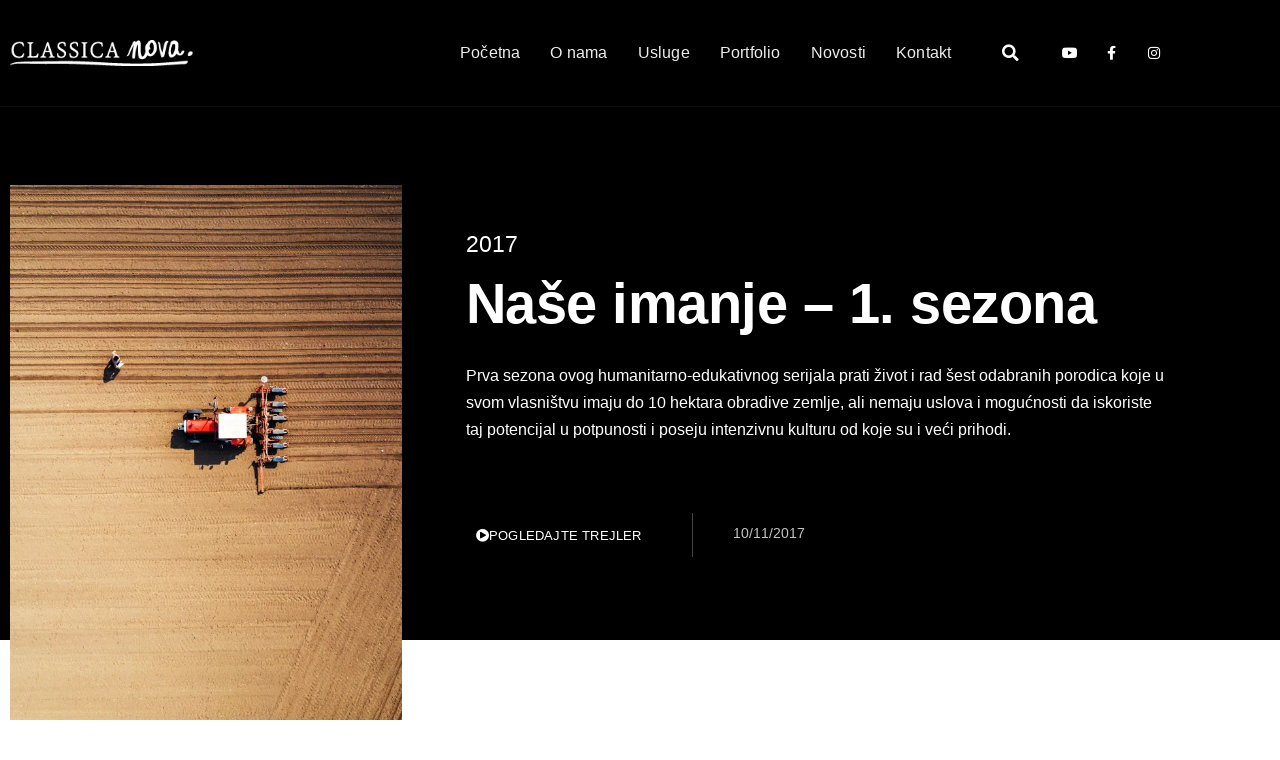

--- FILE ---
content_type: text/html; charset=UTF-8
request_url: https://classicanova.rs/nase-imanje-1-sezona/
body_size: 20895
content:
<!doctype html>
<html lang="en-US" prefix="og: https://ogp.me/ns#">
<head><meta charset="UTF-8"><script>if(navigator.userAgent.match(/MSIE|Internet Explorer/i)||navigator.userAgent.match(/Trident\/7\..*?rv:11/i)){var href=document.location.href;if(!href.match(/[?&]nowprocket/)){if(href.indexOf("?")==-1){if(href.indexOf("#")==-1){document.location.href=href+"?nowprocket=1"}else{document.location.href=href.replace("#","?nowprocket=1#")}}else{if(href.indexOf("#")==-1){document.location.href=href+"&nowprocket=1"}else{document.location.href=href.replace("#","&nowprocket=1#")}}}}</script><script>(()=>{class RocketLazyLoadScripts{constructor(){this.v="2.0.3",this.userEvents=["keydown","keyup","mousedown","mouseup","mousemove","mouseover","mouseenter","mouseout","mouseleave","touchmove","touchstart","touchend","touchcancel","wheel","click","dblclick","input","visibilitychange"],this.attributeEvents=["onblur","onclick","oncontextmenu","ondblclick","onfocus","onmousedown","onmouseenter","onmouseleave","onmousemove","onmouseout","onmouseover","onmouseup","onmousewheel","onscroll","onsubmit"]}async t(){this.i(),this.o(),/iP(ad|hone)/.test(navigator.userAgent)&&this.h(),this.u(),this.l(this),this.m(),this.k(this),this.p(this),this._(),await Promise.all([this.R(),this.L()]),this.lastBreath=Date.now(),this.S(this),this.P(),this.D(),this.O(),this.M(),await this.C(this.delayedScripts.normal),await this.C(this.delayedScripts.defer),await this.C(this.delayedScripts.async),this.F("domReady"),await this.T(),await this.j(),await this.I(),this.F("windowLoad"),await this.A(),window.dispatchEvent(new Event("rocket-allScriptsLoaded")),this.everythingLoaded=!0,this.lastTouchEnd&&await new Promise((t=>setTimeout(t,500-Date.now()+this.lastTouchEnd))),this.H(),this.F("all"),this.U(),this.W()}i(){this.CSPIssue=sessionStorage.getItem("rocketCSPIssue"),document.addEventListener("securitypolicyviolation",(t=>{this.CSPIssue||"script-src-elem"!==t.violatedDirective||"data"!==t.blockedURI||(this.CSPIssue=!0,sessionStorage.setItem("rocketCSPIssue",!0))}),{isRocket:!0})}o(){window.addEventListener("pageshow",(t=>{this.persisted=t.persisted,this.realWindowLoadedFired=!0}),{isRocket:!0}),window.addEventListener("pagehide",(()=>{this.onFirstUserAction=null}),{isRocket:!0})}h(){let t;function e(e){t=e}window.addEventListener("touchstart",e,{isRocket:!0}),window.addEventListener("touchend",(function i(o){Math.abs(o.changedTouches[0].pageX-t.changedTouches[0].pageX)<10&&Math.abs(o.changedTouches[0].pageY-t.changedTouches[0].pageY)<10&&o.timeStamp-t.timeStamp<200&&(o.target.dispatchEvent(new PointerEvent("click",{target:o.target,bubbles:!0,cancelable:!0,detail:1})),event.preventDefault(),window.removeEventListener("touchstart",e,{isRocket:!0}),window.removeEventListener("touchend",i,{isRocket:!0}))}),{isRocket:!0})}q(t){this.userActionTriggered||("mousemove"!==t.type||this.firstMousemoveIgnored?"keyup"===t.type||"mouseover"===t.type||"mouseout"===t.type||(this.userActionTriggered=!0,this.onFirstUserAction&&this.onFirstUserAction()):this.firstMousemoveIgnored=!0),"click"===t.type&&t.preventDefault(),this.savedUserEvents.length>0&&(t.stopPropagation(),t.stopImmediatePropagation()),"touchstart"===this.lastEvent&&"touchend"===t.type&&(this.lastTouchEnd=Date.now()),"click"===t.type&&(this.lastTouchEnd=0),this.lastEvent=t.type,this.savedUserEvents.push(t)}u(){this.savedUserEvents=[],this.userEventHandler=this.q.bind(this),this.userEvents.forEach((t=>window.addEventListener(t,this.userEventHandler,{passive:!1,isRocket:!0})))}U(){this.userEvents.forEach((t=>window.removeEventListener(t,this.userEventHandler,{passive:!1,isRocket:!0}))),this.savedUserEvents.forEach((t=>{t.target.dispatchEvent(new window[t.constructor.name](t.type,t))}))}m(){this.eventsMutationObserver=new MutationObserver((t=>{const e="return false";for(const i of t){if("attributes"===i.type){const t=i.target.getAttribute(i.attributeName);t&&t!==e&&(i.target.setAttribute("data-rocket-"+i.attributeName,t),i.target["rocket"+i.attributeName]=new Function("event",t),i.target.setAttribute(i.attributeName,e))}"childList"===i.type&&i.addedNodes.forEach((t=>{if(t.nodeType===Node.ELEMENT_NODE)for(const i of t.attributes)this.attributeEvents.includes(i.name)&&i.value&&""!==i.value&&(t.setAttribute("data-rocket-"+i.name,i.value),t["rocket"+i.name]=new Function("event",i.value),t.setAttribute(i.name,e))}))}})),this.eventsMutationObserver.observe(document,{subtree:!0,childList:!0,attributeFilter:this.attributeEvents})}H(){this.eventsMutationObserver.disconnect(),this.attributeEvents.forEach((t=>{document.querySelectorAll("[data-rocket-"+t+"]").forEach((e=>{e.setAttribute(t,e.getAttribute("data-rocket-"+t)),e.removeAttribute("data-rocket-"+t)}))}))}k(t){Object.defineProperty(HTMLElement.prototype,"onclick",{get(){return this.rocketonclick||null},set(e){this.rocketonclick=e,this.setAttribute(t.everythingLoaded?"onclick":"data-rocket-onclick","this.rocketonclick(event)")}})}S(t){function e(e,i){let o=e[i];e[i]=null,Object.defineProperty(e,i,{get:()=>o,set(s){t.everythingLoaded?o=s:e["rocket"+i]=o=s}})}e(document,"onreadystatechange"),e(window,"onload"),e(window,"onpageshow");try{Object.defineProperty(document,"readyState",{get:()=>t.rocketReadyState,set(e){t.rocketReadyState=e},configurable:!0}),document.readyState="loading"}catch(t){console.log("WPRocket DJE readyState conflict, bypassing")}}l(t){this.originalAddEventListener=EventTarget.prototype.addEventListener,this.originalRemoveEventListener=EventTarget.prototype.removeEventListener,this.savedEventListeners=[],EventTarget.prototype.addEventListener=function(e,i,o){o&&o.isRocket||!t.B(e,this)&&!t.userEvents.includes(e)||t.B(e,this)&&!t.userActionTriggered||e.startsWith("rocket-")||t.everythingLoaded?t.originalAddEventListener.call(this,e,i,o):t.savedEventListeners.push({target:this,remove:!1,type:e,func:i,options:o})},EventTarget.prototype.removeEventListener=function(e,i,o){o&&o.isRocket||!t.B(e,this)&&!t.userEvents.includes(e)||t.B(e,this)&&!t.userActionTriggered||e.startsWith("rocket-")||t.everythingLoaded?t.originalRemoveEventListener.call(this,e,i,o):t.savedEventListeners.push({target:this,remove:!0,type:e,func:i,options:o})}}F(t){"all"===t&&(EventTarget.prototype.addEventListener=this.originalAddEventListener,EventTarget.prototype.removeEventListener=this.originalRemoveEventListener),this.savedEventListeners=this.savedEventListeners.filter((e=>{let i=e.type,o=e.target||window;return"domReady"===t&&"DOMContentLoaded"!==i&&"readystatechange"!==i||("windowLoad"===t&&"load"!==i&&"readystatechange"!==i&&"pageshow"!==i||(this.B(i,o)&&(i="rocket-"+i),e.remove?o.removeEventListener(i,e.func,e.options):o.addEventListener(i,e.func,e.options),!1))}))}p(t){let e;function i(e){return t.everythingLoaded?e:e.split(" ").map((t=>"load"===t||t.startsWith("load.")?"rocket-jquery-load":t)).join(" ")}function o(o){function s(e){const s=o.fn[e];o.fn[e]=o.fn.init.prototype[e]=function(){return this[0]===window&&t.userActionTriggered&&("string"==typeof arguments[0]||arguments[0]instanceof String?arguments[0]=i(arguments[0]):"object"==typeof arguments[0]&&Object.keys(arguments[0]).forEach((t=>{const e=arguments[0][t];delete arguments[0][t],arguments[0][i(t)]=e}))),s.apply(this,arguments),this}}if(o&&o.fn&&!t.allJQueries.includes(o)){const e={DOMContentLoaded:[],"rocket-DOMContentLoaded":[]};for(const t in e)document.addEventListener(t,(()=>{e[t].forEach((t=>t()))}),{isRocket:!0});o.fn.ready=o.fn.init.prototype.ready=function(i){function s(){parseInt(o.fn.jquery)>2?setTimeout((()=>i.bind(document)(o))):i.bind(document)(o)}return t.realDomReadyFired?!t.userActionTriggered||t.fauxDomReadyFired?s():e["rocket-DOMContentLoaded"].push(s):e.DOMContentLoaded.push(s),o([])},s("on"),s("one"),s("off"),t.allJQueries.push(o)}e=o}t.allJQueries=[],o(window.jQuery),Object.defineProperty(window,"jQuery",{get:()=>e,set(t){o(t)}})}P(){const t=new Map;document.write=document.writeln=function(e){const i=document.currentScript,o=document.createRange(),s=i.parentElement;let n=t.get(i);void 0===n&&(n=i.nextSibling,t.set(i,n));const c=document.createDocumentFragment();o.setStart(c,0),c.appendChild(o.createContextualFragment(e)),s.insertBefore(c,n)}}async R(){return new Promise((t=>{this.userActionTriggered?t():this.onFirstUserAction=t}))}async L(){return new Promise((t=>{document.addEventListener("DOMContentLoaded",(()=>{this.realDomReadyFired=!0,t()}),{isRocket:!0})}))}async I(){return this.realWindowLoadedFired?Promise.resolve():new Promise((t=>{window.addEventListener("load",t,{isRocket:!0})}))}M(){this.pendingScripts=[];this.scriptsMutationObserver=new MutationObserver((t=>{for(const e of t)e.addedNodes.forEach((t=>{"SCRIPT"!==t.tagName||t.noModule||t.isWPRocket||this.pendingScripts.push({script:t,promise:new Promise((e=>{const i=()=>{const i=this.pendingScripts.findIndex((e=>e.script===t));i>=0&&this.pendingScripts.splice(i,1),e()};t.addEventListener("load",i,{isRocket:!0}),t.addEventListener("error",i,{isRocket:!0}),setTimeout(i,1e3)}))})}))})),this.scriptsMutationObserver.observe(document,{childList:!0,subtree:!0})}async j(){await this.J(),this.pendingScripts.length?(await this.pendingScripts[0].promise,await this.j()):this.scriptsMutationObserver.disconnect()}D(){this.delayedScripts={normal:[],async:[],defer:[]},document.querySelectorAll("script[type$=rocketlazyloadscript]").forEach((t=>{t.hasAttribute("data-rocket-src")?t.hasAttribute("async")&&!1!==t.async?this.delayedScripts.async.push(t):t.hasAttribute("defer")&&!1!==t.defer||"module"===t.getAttribute("data-rocket-type")?this.delayedScripts.defer.push(t):this.delayedScripts.normal.push(t):this.delayedScripts.normal.push(t)}))}async _(){await this.L();let t=[];document.querySelectorAll("script[type$=rocketlazyloadscript][data-rocket-src]").forEach((e=>{let i=e.getAttribute("data-rocket-src");if(i&&!i.startsWith("data:")){i.startsWith("//")&&(i=location.protocol+i);try{const o=new URL(i).origin;o!==location.origin&&t.push({src:o,crossOrigin:e.crossOrigin||"module"===e.getAttribute("data-rocket-type")})}catch(t){}}})),t=[...new Map(t.map((t=>[JSON.stringify(t),t]))).values()],this.N(t,"preconnect")}async $(t){if(await this.G(),!0!==t.noModule||!("noModule"in HTMLScriptElement.prototype))return new Promise((e=>{let i;function o(){(i||t).setAttribute("data-rocket-status","executed"),e()}try{if(navigator.userAgent.includes("Firefox/")||""===navigator.vendor||this.CSPIssue)i=document.createElement("script"),[...t.attributes].forEach((t=>{let e=t.nodeName;"type"!==e&&("data-rocket-type"===e&&(e="type"),"data-rocket-src"===e&&(e="src"),i.setAttribute(e,t.nodeValue))})),t.text&&(i.text=t.text),t.nonce&&(i.nonce=t.nonce),i.hasAttribute("src")?(i.addEventListener("load",o,{isRocket:!0}),i.addEventListener("error",(()=>{i.setAttribute("data-rocket-status","failed-network"),e()}),{isRocket:!0}),setTimeout((()=>{i.isConnected||e()}),1)):(i.text=t.text,o()),i.isWPRocket=!0,t.parentNode.replaceChild(i,t);else{const i=t.getAttribute("data-rocket-type"),s=t.getAttribute("data-rocket-src");i?(t.type=i,t.removeAttribute("data-rocket-type")):t.removeAttribute("type"),t.addEventListener("load",o,{isRocket:!0}),t.addEventListener("error",(i=>{this.CSPIssue&&i.target.src.startsWith("data:")?(console.log("WPRocket: CSP fallback activated"),t.removeAttribute("src"),this.$(t).then(e)):(t.setAttribute("data-rocket-status","failed-network"),e())}),{isRocket:!0}),s?(t.fetchPriority="high",t.removeAttribute("data-rocket-src"),t.src=s):t.src="data:text/javascript;base64,"+window.btoa(unescape(encodeURIComponent(t.text)))}}catch(i){t.setAttribute("data-rocket-status","failed-transform"),e()}}));t.setAttribute("data-rocket-status","skipped")}async C(t){const e=t.shift();return e?(e.isConnected&&await this.$(e),this.C(t)):Promise.resolve()}O(){this.N([...this.delayedScripts.normal,...this.delayedScripts.defer,...this.delayedScripts.async],"preload")}N(t,e){this.trash=this.trash||[];let i=!0;var o=document.createDocumentFragment();t.forEach((t=>{const s=t.getAttribute&&t.getAttribute("data-rocket-src")||t.src;if(s&&!s.startsWith("data:")){const n=document.createElement("link");n.href=s,n.rel=e,"preconnect"!==e&&(n.as="script",n.fetchPriority=i?"high":"low"),t.getAttribute&&"module"===t.getAttribute("data-rocket-type")&&(n.crossOrigin=!0),t.crossOrigin&&(n.crossOrigin=t.crossOrigin),t.integrity&&(n.integrity=t.integrity),t.nonce&&(n.nonce=t.nonce),o.appendChild(n),this.trash.push(n),i=!1}})),document.head.appendChild(o)}W(){this.trash.forEach((t=>t.remove()))}async T(){try{document.readyState="interactive"}catch(t){}this.fauxDomReadyFired=!0;try{await this.G(),document.dispatchEvent(new Event("rocket-readystatechange")),await this.G(),document.rocketonreadystatechange&&document.rocketonreadystatechange(),await this.G(),document.dispatchEvent(new Event("rocket-DOMContentLoaded")),await this.G(),window.dispatchEvent(new Event("rocket-DOMContentLoaded"))}catch(t){console.error(t)}}async A(){try{document.readyState="complete"}catch(t){}try{await this.G(),document.dispatchEvent(new Event("rocket-readystatechange")),await this.G(),document.rocketonreadystatechange&&document.rocketonreadystatechange(),await this.G(),window.dispatchEvent(new Event("rocket-load")),await this.G(),window.rocketonload&&window.rocketonload(),await this.G(),this.allJQueries.forEach((t=>t(window).trigger("rocket-jquery-load"))),await this.G();const t=new Event("rocket-pageshow");t.persisted=this.persisted,window.dispatchEvent(t),await this.G(),window.rocketonpageshow&&window.rocketonpageshow({persisted:this.persisted})}catch(t){console.error(t)}}async G(){Date.now()-this.lastBreath>45&&(await this.J(),this.lastBreath=Date.now())}async J(){return document.hidden?new Promise((t=>setTimeout(t))):new Promise((t=>requestAnimationFrame(t)))}B(t,e){return e===document&&"readystatechange"===t||(e===document&&"DOMContentLoaded"===t||(e===window&&"DOMContentLoaded"===t||(e===window&&"load"===t||e===window&&"pageshow"===t)))}static run(){(new RocketLazyLoadScripts).t()}}RocketLazyLoadScripts.run()})();</script>
	
	<meta name="viewport" content="width=device-width, initial-scale=1">
	<link rel="profile" href="https://gmpg.org/xfn/11">
	
<!-- Search Engine Optimization by Rank Math - https://rankmath.com/ -->
<title>Naše imanje – 1. sezona - Classica Nova</title><link rel="preload" data-rocket-preload as="image" href="https://classicanova.rs/wp-content/uploads/2021/12/cover-za-nase-imanje.jpg" fetchpriority="high">
<meta name="description" content="Prva sezona ovog humanitarno-edukativnog serijala prati život i rad šest odabranih porodica koje u svom vlasništvu imaju do 10 hektara obradive zemlje, ali"/>
<meta name="robots" content="index, follow, max-snippet:-1, max-video-preview:-1, max-image-preview:large"/>
<link rel="canonical" href="https://classicanova.rs/nase-imanje-1-sezona/" />
<meta property="og:locale" content="en_US" />
<meta property="og:type" content="article" />
<meta property="og:title" content="Naše imanje – 1. sezona - Classica Nova" />
<meta property="og:description" content="Prva sezona ovog humanitarno-edukativnog serijala prati život i rad šest odabranih porodica koje u svom vlasništvu imaju do 10 hektara obradive zemlje, ali" />
<meta property="og:url" content="https://classicanova.rs/nase-imanje-1-sezona/" />
<meta property="og:site_name" content="Classica Nova" />
<meta property="og:updated_time" content="2022-09-15T07:28:39+02:00" />
<meta property="og:image" content="https://classicanova.rs/wp-content/uploads/2021/12/nase_imanje_1.jpg" />
<meta property="og:image:secure_url" content="https://classicanova.rs/wp-content/uploads/2021/12/nase_imanje_1.jpg" />
<meta property="og:image:width" content="600" />
<meta property="og:image:height" content="900" />
<meta property="og:image:alt" content="Naše imanje - 1. sezona" />
<meta property="og:image:type" content="image/jpeg" />
<meta property="article:published_time" content="2022-09-14T09:50:26+02:00" />
<meta property="article:modified_time" content="2022-09-15T07:28:39+02:00" />
<meta property="og:video" content="https://www.youtube.com/embed/1AhVsyOznUs" />
<meta property="video:duration" content="62" />
<meta property="og:video" content="https://www.youtube.com/embed/qeCme0jN4kQ" />
<meta property="video:duration" content="1622" />
<meta property="og:video" content="https://www.youtube.com/embed/SmYcrzWpFDQ" />
<meta property="video:duration" content="1596" />
<meta property="og:video" content="https://www.youtube.com/embed/jAk6QzssA_E" />
<meta property="video:duration" content="1626" />
<meta property="og:video" content="https://www.youtube.com/embed/KvJ9e3UyxnI" />
<meta property="video:duration" content="1615" />
<meta property="og:video" content="https://www.youtube.com/embed/iQNj8oRx-Hs" />
<meta property="video:duration" content="1651" />
<meta property="og:video" content="https://www.youtube.com/embed/Jtr3dGiGzN4" />
<meta property="video:duration" content="1547" />
<meta property="og:video" content="https://www.youtube.com/embed/i3Q295M3qp0" />
<meta property="video:duration" content="1573" />
<meta property="og:video" content="https://www.youtube.com/embed/yxAsPxw9ZRA" />
<meta property="video:duration" content="1600" />
<meta property="og:video" content="https://www.youtube.com/embed/tWjQIM0mZ54" />
<meta property="video:duration" content="1578" />
<meta property="og:video" content="https://www.youtube.com/embed/VMtiliSm0a0" />
<meta property="video:duration" content="1650" />
<meta property="og:video" content="https://www.youtube.com/embed/xAKcveF8MTU" />
<meta property="video:duration" content="1610" />
<meta property="og:video" content="https://www.youtube.com/embed/-cmoKWGALD8" />
<meta property="video:duration" content="1723" />
<meta name="twitter:card" content="summary_large_image" />
<meta name="twitter:title" content="Naše imanje – 1. sezona - Classica Nova" />
<meta name="twitter:description" content="Prva sezona ovog humanitarno-edukativnog serijala prati život i rad šest odabranih porodica koje u svom vlasništvu imaju do 10 hektara obradive zemlje, ali" />
<meta name="twitter:image" content="https://classicanova.rs/wp-content/uploads/2021/12/nase_imanje_1.jpg" />
<meta name="twitter:label1" content="Time to read" />
<meta name="twitter:data1" content="Less than a minute" />
<script type="application/ld+json" class="rank-math-schema">{"@context":"https://schema.org","@graph":[{"@type":["Person","Organization"],"@id":"https://classicanova.rs/#person","name":"Classica Nova","logo":{"@type":"ImageObject","@id":"https://classicanova.rs/#logo","url":"https://classicanova.rs/wp-content/uploads/2022/09/logo-classica-nova-150x34.png","contentUrl":"https://classicanova.rs/wp-content/uploads/2022/09/logo-classica-nova-150x34.png","caption":"Classica Nova","inLanguage":"en-US"},"image":{"@type":"ImageObject","@id":"https://classicanova.rs/#logo","url":"https://classicanova.rs/wp-content/uploads/2022/09/logo-classica-nova-150x34.png","contentUrl":"https://classicanova.rs/wp-content/uploads/2022/09/logo-classica-nova-150x34.png","caption":"Classica Nova","inLanguage":"en-US"}},{"@type":"WebSite","@id":"https://classicanova.rs/#website","url":"https://classicanova.rs","name":"Classica Nova","publisher":{"@id":"https://classicanova.rs/#person"},"inLanguage":"en-US"},{"@type":"ImageObject","@id":"https://classicanova.rs/wp-content/uploads/2021/12/nase_imanje_1.jpg","url":"https://classicanova.rs/wp-content/uploads/2021/12/nase_imanje_1.jpg","width":"200","height":"200","inLanguage":"en-US"},{"@type":"WebPage","@id":"https://classicanova.rs/nase-imanje-1-sezona/#webpage","url":"https://classicanova.rs/nase-imanje-1-sezona/","name":"Na\u0161e imanje \u2013 1. sezona - Classica Nova","datePublished":"2022-09-14T09:50:26+02:00","dateModified":"2022-09-15T07:28:39+02:00","isPartOf":{"@id":"https://classicanova.rs/#website"},"primaryImageOfPage":{"@id":"https://classicanova.rs/wp-content/uploads/2021/12/nase_imanje_1.jpg"},"inLanguage":"en-US"},{"@type":"Person","@id":"https://classicanova.rs/author/aleksandra/","name":"aleksandra","url":"https://classicanova.rs/author/aleksandra/","image":{"@type":"ImageObject","@id":"https://secure.gravatar.com/avatar/066b86731bcbdbe80a5c087099a722eecae66359a4ba117d18968b0720ca3731?s=96&amp;d=mm&amp;r=g","url":"https://secure.gravatar.com/avatar/066b86731bcbdbe80a5c087099a722eecae66359a4ba117d18968b0720ca3731?s=96&amp;d=mm&amp;r=g","caption":"aleksandra","inLanguage":"en-US"}},{"headline":"Na\u0161e imanje \u2013 1. sezona - Classica Nova","description":"Prva sezona ovog humanitarno-edukativnog serijala prati \u017eivot i rad \u0161est odabranih porodica koje u svom vlasni\u0161tvu imaju do 10 hektara obradive zemlje, ali","datePublished":"2022-09-14T09:50:26+02:00","dateModified":"2022-09-15T07:28:39+02:00","image":{"@id":"https://classicanova.rs/wp-content/uploads/2021/12/nase_imanje_1.jpg"},"author":{"@id":"https://classicanova.rs/author/aleksandra/","name":"aleksandra"},"@type":"Article","name":"Na\u0161e imanje \u2013 1. sezona - Classica Nova","@id":"https://classicanova.rs/nase-imanje-1-sezona/#schema-46973","isPartOf":{"@id":"https://classicanova.rs/nase-imanje-1-sezona/#webpage"},"publisher":{"@id":"https://classicanova.rs/#person"},"inLanguage":"en-US","mainEntityOfPage":{"@id":"https://classicanova.rs/nase-imanje-1-sezona/#webpage"}},{"@type":"VideoObject","name":"The Frajle - Pesmom da \u017eivot slavimo - Trailer (short)","description":"Prva sezona ovog humanitarno-edukativnog serijala prati \u017eivot i rad \u0161est odabranih porodica koje u svom vlasni\u0161tvu imaju do 10 hektara obradive zemlje, ali","uploadDate":"2022-05-03","thumbnailUrl":"https://classicanova.rs/wp-content/uploads/2022/09/maxresdefault-8.jpg","embedUrl":"https://www.youtube.com/embed/1AhVsyOznUs","duration":"PT1M2S","width":"1280","height":"720","isFamilyFriendly":"1","@id":"https://classicanova.rs/nase-imanje-1-sezona/#schema-46974","isPartOf":{"@id":"https://classicanova.rs/nase-imanje-1-sezona/#webpage"},"publisher":{"@id":"https://classicanova.rs/#person"},"inLanguage":"en-US"},{"@type":"VideoObject","name":"Na\u0161e imanje - Epizoda 1, Radenkovi\u0107","description":"Serijal \u201cNa\u0161e imanje\u201d je kolekcija 12 emisija humanitarno edukativnog karaktera koje za cilj imaju da pomognu malim poljoprivrednim gazdinstvima u Srbiji \u010dij...","uploadDate":"2017-10-29","thumbnailUrl":"https://classicanova.rs/wp-content/uploads/2022/09/hqdefault.jpg","embedUrl":"https://www.youtube.com/embed/qeCme0jN4kQ","duration":"PT27M2S","width":"640","height":"360","isFamilyFriendly":"1","@id":"https://classicanova.rs/nase-imanje-1-sezona/#schema-47059","isPartOf":{"@id":"https://classicanova.rs/nase-imanje-1-sezona/#webpage"},"publisher":{"@id":"https://classicanova.rs/#person"},"inLanguage":"en-US","mainEntityOfPage":{"@id":"https://classicanova.rs/nase-imanje-1-sezona/#webpage"}},{"@type":"VideoObject","name":"Na\u0161e imanje - Epizoda 2, Radenkovi\u0107","description":"Serijal \u201cNa\u0161e imanje\u201d je kolekcija 12 emisija humanitarno edukativnog karaktera koje za cilj imaju da pomognu malim poljoprivrednim gazdinstvima u Srbiji \u010dij...","uploadDate":"2017-11-05","thumbnailUrl":"https://classicanova.rs/wp-content/uploads/2022/09/hqdefault-1.jpg","embedUrl":"https://www.youtube.com/embed/SmYcrzWpFDQ","duration":"PT26M36S","width":"640","height":"360","isFamilyFriendly":"1","@id":"https://classicanova.rs/nase-imanje-1-sezona/#schema-47060","isPartOf":{"@id":"https://classicanova.rs/nase-imanje-1-sezona/#webpage"},"publisher":{"@id":"https://classicanova.rs/#person"},"inLanguage":"en-US"},{"@type":"VideoObject","name":"Na\u0161e imanje - Epizoda 3, Srpski Mileti\u0107","description":"Serijal \u201cNa\u0161e imanje\u201d je kolekcija 12 emisija humanitarno edukativnog karaktera koje za cilj imaju da pomognu malim poljoprivrednim gazdinstvima u Srbiji \u010dij...","uploadDate":"2017-11-12","thumbnailUrl":"https://classicanova.rs/wp-content/uploads/2022/09/hqdefault-2.jpg","embedUrl":"https://www.youtube.com/embed/jAk6QzssA_E","duration":"PT27M6S","width":"640","height":"360","isFamilyFriendly":"1","@id":"https://classicanova.rs/nase-imanje-1-sezona/#schema-47061","isPartOf":{"@id":"https://classicanova.rs/nase-imanje-1-sezona/#webpage"},"publisher":{"@id":"https://classicanova.rs/#person"},"inLanguage":"en-US"},{"@type":"VideoObject","name":"Na\u0161e imanje - Epizoda 4, Srpski Mileti\u0107","description":"Serijal \u201cNa\u0161e imanje\u201d je kolekcija 12 emisija humanitarno edukativnog karaktera koje za cilj imaju da pomognu malim poljoprivrednim gazdinstvima u Srbiji \u010dij...","uploadDate":"2017-11-19","thumbnailUrl":"https://classicanova.rs/wp-content/uploads/2022/09/hqdefault-3.jpg","embedUrl":"https://www.youtube.com/embed/KvJ9e3UyxnI","duration":"PT26M55S","width":"640","height":"360","isFamilyFriendly":"1","@id":"https://classicanova.rs/nase-imanje-1-sezona/#schema-47062","isPartOf":{"@id":"https://classicanova.rs/nase-imanje-1-sezona/#webpage"},"publisher":{"@id":"https://classicanova.rs/#person"},"inLanguage":"en-US"},{"@type":"VideoObject","name":"Na\u0161e imanje - Epizoda 5, Beljevac","description":"Serijal \u201cNa\u0161e imanje\u201d je kolekcija 12 emisija humanitarno edukativnog karaktera koje za cilj imaju da pomognu malim poljoprivrednim gazdinstvima u Srbiji \u010dij...","uploadDate":"2017-11-26","thumbnailUrl":"https://classicanova.rs/wp-content/uploads/2022/09/hqdefault-4.jpg","embedUrl":"https://www.youtube.com/embed/iQNj8oRx-Hs","duration":"PT27M31S","width":"640","height":"360","isFamilyFriendly":"1","@id":"https://classicanova.rs/nase-imanje-1-sezona/#schema-47063","isPartOf":{"@id":"https://classicanova.rs/nase-imanje-1-sezona/#webpage"},"publisher":{"@id":"https://classicanova.rs/#person"},"inLanguage":"en-US"},{"@type":"VideoObject","name":"Na\u0161e imanje - Epizoda 6, Beljevac","description":"Serijal \u201cNa\u0161e imanje\u201d je kolekcija 12 emisija humanitarno edukativnog karaktera koje za cilj imaju da pomognu malim poljoprivrednim gazdinstvima u Srbiji \u010dij...","uploadDate":"2017-12-03","thumbnailUrl":"https://classicanova.rs/wp-content/uploads/2022/09/hqdefault-5.jpg","embedUrl":"https://www.youtube.com/embed/Jtr3dGiGzN4","duration":"PT25M47S","width":"640","height":"360","isFamilyFriendly":"1","@id":"https://classicanova.rs/nase-imanje-1-sezona/#schema-47064","isPartOf":{"@id":"https://classicanova.rs/nase-imanje-1-sezona/#webpage"},"publisher":{"@id":"https://classicanova.rs/#person"},"inLanguage":"en-US"},{"@type":"VideoObject","name":"Na\u0161e imanje - Epizoda 7, Alibunar","description":"Serijal \u201cNa\u0161e imanje\u201d je kolekcija 12 emisija humanitarno edukativnog karaktera koje za cilj imaju da pomognu malim poljoprivrednim gazdinstvima u Srbiji \u010dij...","uploadDate":"2017-12-10","thumbnailUrl":"https://classicanova.rs/wp-content/uploads/2022/09/hqdefault-6.jpg","embedUrl":"https://www.youtube.com/embed/i3Q295M3qp0","duration":"PT26M13S","width":"640","height":"360","isFamilyFriendly":"1","@id":"https://classicanova.rs/nase-imanje-1-sezona/#schema-47065","isPartOf":{"@id":"https://classicanova.rs/nase-imanje-1-sezona/#webpage"},"publisher":{"@id":"https://classicanova.rs/#person"},"inLanguage":"en-US"},{"@type":"VideoObject","name":"Na\u0161e imanje - Epizoda 8, Alibunar","description":"Serijal \u201cNa\u0161e imanje\u201d je kolekcija 12 emisija humanitarno edukativnog karaktera koje za cilj imaju da pomognu malim poljoprivrednim gazdinstvima u Srbiji \u010dij...","uploadDate":"2017-12-17","thumbnailUrl":"https://classicanova.rs/wp-content/uploads/2022/09/hqdefault-7.jpg","embedUrl":"https://www.youtube.com/embed/yxAsPxw9ZRA","duration":"PT26M40S","width":"640","height":"360","isFamilyFriendly":"1","@id":"https://classicanova.rs/nase-imanje-1-sezona/#schema-47066","isPartOf":{"@id":"https://classicanova.rs/nase-imanje-1-sezona/#webpage"},"publisher":{"@id":"https://classicanova.rs/#person"},"inLanguage":"en-US"},{"@type":"VideoObject","name":"Na\u0161e imanje - Epizoda 9, Ada\u0161evci","description":"Serijal \u201cNa\u0161e imanje\u201d je kolekcija 12 emisija humanitarno edukativnog karaktera koje za cilj imaju da pomognu malim poljoprivrednim gazdinstvima u Srbiji \u010dij...","uploadDate":"2017-12-24","thumbnailUrl":"https://classicanova.rs/wp-content/uploads/2022/09/hqdefault-8.jpg","embedUrl":"https://www.youtube.com/embed/tWjQIM0mZ54","duration":"PT26M18S","width":"640","height":"360","isFamilyFriendly":"1","@id":"https://classicanova.rs/nase-imanje-1-sezona/#schema-47067","isPartOf":{"@id":"https://classicanova.rs/nase-imanje-1-sezona/#webpage"},"publisher":{"@id":"https://classicanova.rs/#person"},"inLanguage":"en-US"},{"@type":"VideoObject","name":"Na\u0161e imanje - Epizoda 10, Ada\u0161evci","description":"Serijal \u201cNa\u0161e imanje\u201d je kolekcija 12 emisija humanitarno edukativnog karaktera koje za cilj imaju da pomognu malim poljoprivrednim gazdinstvima u Srbiji \u010dij...","uploadDate":"2018-01-02","thumbnailUrl":"https://classicanova.rs/wp-content/uploads/2022/09/hqdefault-9.jpg","embedUrl":"https://www.youtube.com/embed/VMtiliSm0a0","duration":"PT27M30S","width":"640","height":"360","isFamilyFriendly":"1","@id":"https://classicanova.rs/nase-imanje-1-sezona/#schema-47068","isPartOf":{"@id":"https://classicanova.rs/nase-imanje-1-sezona/#webpage"},"publisher":{"@id":"https://classicanova.rs/#person"},"inLanguage":"en-US"},{"@type":"VideoObject","name":"Na\u0161e imanje - Epizoda 11, Nenadi\u0107","description":"Serijal \u201cNa\u0161e imanje\u201d je kolekcija 12 emisija humanitarno edukativnog karaktera koje za cilj imaju da pomognu malim poljoprivrednim gazdinstvima u Srbiji \u010dij...","uploadDate":"2018-01-08","thumbnailUrl":"https://classicanova.rs/wp-content/uploads/2022/09/hqdefault-10.jpg","embedUrl":"https://www.youtube.com/embed/xAKcveF8MTU","duration":"PT26M50S","width":"640","height":"360","isFamilyFriendly":"1","@id":"https://classicanova.rs/nase-imanje-1-sezona/#schema-47069","isPartOf":{"@id":"https://classicanova.rs/nase-imanje-1-sezona/#webpage"},"publisher":{"@id":"https://classicanova.rs/#person"},"inLanguage":"en-US"},{"@type":"VideoObject","name":"Na\u0161e imanje - Epizoda 12, Nenadi\u0107","description":"Serijal \u201cNa\u0161e imanje\u201d je kolekcija 12 emisija humanitarno edukativnog karaktera koje za cilj imaju da pomognu malim poljoprivrednim gazdinstvima u Srbiji \u010dij...","uploadDate":"2018-01-14","thumbnailUrl":"https://classicanova.rs/wp-content/uploads/2022/09/hqdefault-11.jpg","embedUrl":"https://www.youtube.com/embed/-cmoKWGALD8","duration":"PT28M43S","width":"640","height":"360","isFamilyFriendly":"1","@id":"https://classicanova.rs/nase-imanje-1-sezona/#schema-47070","isPartOf":{"@id":"https://classicanova.rs/nase-imanje-1-sezona/#webpage"},"publisher":{"@id":"https://classicanova.rs/#person"},"inLanguage":"en-US"}]}</script>
<!-- /Rank Math WordPress SEO plugin -->


<link rel="alternate" type="application/rss+xml" title="Classica Nova &raquo; Feed" href="https://classicanova.rs/feed/" />
<link rel="alternate" type="application/rss+xml" title="Classica Nova &raquo; Comments Feed" href="https://classicanova.rs/comments/feed/" />
<link rel="alternate" title="oEmbed (JSON)" type="application/json+oembed" href="https://classicanova.rs/wp-json/oembed/1.0/embed?url=https%3A%2F%2Fclassicanova.rs%2Fnase-imanje-1-sezona%2F" />
<link rel="alternate" title="oEmbed (XML)" type="text/xml+oembed" href="https://classicanova.rs/wp-json/oembed/1.0/embed?url=https%3A%2F%2Fclassicanova.rs%2Fnase-imanje-1-sezona%2F&#038;format=xml" />
<style id='wp-img-auto-sizes-contain-inline-css'>
img:is([sizes=auto i],[sizes^="auto," i]){contain-intrinsic-size:3000px 1500px}
/*# sourceURL=wp-img-auto-sizes-contain-inline-css */
</style>
<style id='wp-emoji-styles-inline-css'>

	img.wp-smiley, img.emoji {
		display: inline !important;
		border: none !important;
		box-shadow: none !important;
		height: 1em !important;
		width: 1em !important;
		margin: 0 0.07em !important;
		vertical-align: -0.1em !important;
		background: none !important;
		padding: 0 !important;
	}
/*# sourceURL=wp-emoji-styles-inline-css */
</style>
<style id='global-styles-inline-css'>
:root{--wp--preset--aspect-ratio--square: 1;--wp--preset--aspect-ratio--4-3: 4/3;--wp--preset--aspect-ratio--3-4: 3/4;--wp--preset--aspect-ratio--3-2: 3/2;--wp--preset--aspect-ratio--2-3: 2/3;--wp--preset--aspect-ratio--16-9: 16/9;--wp--preset--aspect-ratio--9-16: 9/16;--wp--preset--color--black: #000000;--wp--preset--color--cyan-bluish-gray: #abb8c3;--wp--preset--color--white: #ffffff;--wp--preset--color--pale-pink: #f78da7;--wp--preset--color--vivid-red: #cf2e2e;--wp--preset--color--luminous-vivid-orange: #ff6900;--wp--preset--color--luminous-vivid-amber: #fcb900;--wp--preset--color--light-green-cyan: #7bdcb5;--wp--preset--color--vivid-green-cyan: #00d084;--wp--preset--color--pale-cyan-blue: #8ed1fc;--wp--preset--color--vivid-cyan-blue: #0693e3;--wp--preset--color--vivid-purple: #9b51e0;--wp--preset--gradient--vivid-cyan-blue-to-vivid-purple: linear-gradient(135deg,rgb(6,147,227) 0%,rgb(155,81,224) 100%);--wp--preset--gradient--light-green-cyan-to-vivid-green-cyan: linear-gradient(135deg,rgb(122,220,180) 0%,rgb(0,208,130) 100%);--wp--preset--gradient--luminous-vivid-amber-to-luminous-vivid-orange: linear-gradient(135deg,rgb(252,185,0) 0%,rgb(255,105,0) 100%);--wp--preset--gradient--luminous-vivid-orange-to-vivid-red: linear-gradient(135deg,rgb(255,105,0) 0%,rgb(207,46,46) 100%);--wp--preset--gradient--very-light-gray-to-cyan-bluish-gray: linear-gradient(135deg,rgb(238,238,238) 0%,rgb(169,184,195) 100%);--wp--preset--gradient--cool-to-warm-spectrum: linear-gradient(135deg,rgb(74,234,220) 0%,rgb(151,120,209) 20%,rgb(207,42,186) 40%,rgb(238,44,130) 60%,rgb(251,105,98) 80%,rgb(254,248,76) 100%);--wp--preset--gradient--blush-light-purple: linear-gradient(135deg,rgb(255,206,236) 0%,rgb(152,150,240) 100%);--wp--preset--gradient--blush-bordeaux: linear-gradient(135deg,rgb(254,205,165) 0%,rgb(254,45,45) 50%,rgb(107,0,62) 100%);--wp--preset--gradient--luminous-dusk: linear-gradient(135deg,rgb(255,203,112) 0%,rgb(199,81,192) 50%,rgb(65,88,208) 100%);--wp--preset--gradient--pale-ocean: linear-gradient(135deg,rgb(255,245,203) 0%,rgb(182,227,212) 50%,rgb(51,167,181) 100%);--wp--preset--gradient--electric-grass: linear-gradient(135deg,rgb(202,248,128) 0%,rgb(113,206,126) 100%);--wp--preset--gradient--midnight: linear-gradient(135deg,rgb(2,3,129) 0%,rgb(40,116,252) 100%);--wp--preset--font-size--small: 13px;--wp--preset--font-size--medium: 20px;--wp--preset--font-size--large: 36px;--wp--preset--font-size--x-large: 42px;--wp--preset--spacing--20: 0.44rem;--wp--preset--spacing--30: 0.67rem;--wp--preset--spacing--40: 1rem;--wp--preset--spacing--50: 1.5rem;--wp--preset--spacing--60: 2.25rem;--wp--preset--spacing--70: 3.38rem;--wp--preset--spacing--80: 5.06rem;--wp--preset--shadow--natural: 6px 6px 9px rgba(0, 0, 0, 0.2);--wp--preset--shadow--deep: 12px 12px 50px rgba(0, 0, 0, 0.4);--wp--preset--shadow--sharp: 6px 6px 0px rgba(0, 0, 0, 0.2);--wp--preset--shadow--outlined: 6px 6px 0px -3px rgb(255, 255, 255), 6px 6px rgb(0, 0, 0);--wp--preset--shadow--crisp: 6px 6px 0px rgb(0, 0, 0);}:root { --wp--style--global--content-size: 800px;--wp--style--global--wide-size: 1200px; }:where(body) { margin: 0; }.wp-site-blocks > .alignleft { float: left; margin-right: 2em; }.wp-site-blocks > .alignright { float: right; margin-left: 2em; }.wp-site-blocks > .aligncenter { justify-content: center; margin-left: auto; margin-right: auto; }:where(.wp-site-blocks) > * { margin-block-start: 24px; margin-block-end: 0; }:where(.wp-site-blocks) > :first-child { margin-block-start: 0; }:where(.wp-site-blocks) > :last-child { margin-block-end: 0; }:root { --wp--style--block-gap: 24px; }:root :where(.is-layout-flow) > :first-child{margin-block-start: 0;}:root :where(.is-layout-flow) > :last-child{margin-block-end: 0;}:root :where(.is-layout-flow) > *{margin-block-start: 24px;margin-block-end: 0;}:root :where(.is-layout-constrained) > :first-child{margin-block-start: 0;}:root :where(.is-layout-constrained) > :last-child{margin-block-end: 0;}:root :where(.is-layout-constrained) > *{margin-block-start: 24px;margin-block-end: 0;}:root :where(.is-layout-flex){gap: 24px;}:root :where(.is-layout-grid){gap: 24px;}.is-layout-flow > .alignleft{float: left;margin-inline-start: 0;margin-inline-end: 2em;}.is-layout-flow > .alignright{float: right;margin-inline-start: 2em;margin-inline-end: 0;}.is-layout-flow > .aligncenter{margin-left: auto !important;margin-right: auto !important;}.is-layout-constrained > .alignleft{float: left;margin-inline-start: 0;margin-inline-end: 2em;}.is-layout-constrained > .alignright{float: right;margin-inline-start: 2em;margin-inline-end: 0;}.is-layout-constrained > .aligncenter{margin-left: auto !important;margin-right: auto !important;}.is-layout-constrained > :where(:not(.alignleft):not(.alignright):not(.alignfull)){max-width: var(--wp--style--global--content-size);margin-left: auto !important;margin-right: auto !important;}.is-layout-constrained > .alignwide{max-width: var(--wp--style--global--wide-size);}body .is-layout-flex{display: flex;}.is-layout-flex{flex-wrap: wrap;align-items: center;}.is-layout-flex > :is(*, div){margin: 0;}body .is-layout-grid{display: grid;}.is-layout-grid > :is(*, div){margin: 0;}body{padding-top: 0px;padding-right: 0px;padding-bottom: 0px;padding-left: 0px;}a:where(:not(.wp-element-button)){text-decoration: underline;}:root :where(.wp-element-button, .wp-block-button__link){background-color: #32373c;border-width: 0;color: #fff;font-family: inherit;font-size: inherit;font-style: inherit;font-weight: inherit;letter-spacing: inherit;line-height: inherit;padding-top: calc(0.667em + 2px);padding-right: calc(1.333em + 2px);padding-bottom: calc(0.667em + 2px);padding-left: calc(1.333em + 2px);text-decoration: none;text-transform: inherit;}.has-black-color{color: var(--wp--preset--color--black) !important;}.has-cyan-bluish-gray-color{color: var(--wp--preset--color--cyan-bluish-gray) !important;}.has-white-color{color: var(--wp--preset--color--white) !important;}.has-pale-pink-color{color: var(--wp--preset--color--pale-pink) !important;}.has-vivid-red-color{color: var(--wp--preset--color--vivid-red) !important;}.has-luminous-vivid-orange-color{color: var(--wp--preset--color--luminous-vivid-orange) !important;}.has-luminous-vivid-amber-color{color: var(--wp--preset--color--luminous-vivid-amber) !important;}.has-light-green-cyan-color{color: var(--wp--preset--color--light-green-cyan) !important;}.has-vivid-green-cyan-color{color: var(--wp--preset--color--vivid-green-cyan) !important;}.has-pale-cyan-blue-color{color: var(--wp--preset--color--pale-cyan-blue) !important;}.has-vivid-cyan-blue-color{color: var(--wp--preset--color--vivid-cyan-blue) !important;}.has-vivid-purple-color{color: var(--wp--preset--color--vivid-purple) !important;}.has-black-background-color{background-color: var(--wp--preset--color--black) !important;}.has-cyan-bluish-gray-background-color{background-color: var(--wp--preset--color--cyan-bluish-gray) !important;}.has-white-background-color{background-color: var(--wp--preset--color--white) !important;}.has-pale-pink-background-color{background-color: var(--wp--preset--color--pale-pink) !important;}.has-vivid-red-background-color{background-color: var(--wp--preset--color--vivid-red) !important;}.has-luminous-vivid-orange-background-color{background-color: var(--wp--preset--color--luminous-vivid-orange) !important;}.has-luminous-vivid-amber-background-color{background-color: var(--wp--preset--color--luminous-vivid-amber) !important;}.has-light-green-cyan-background-color{background-color: var(--wp--preset--color--light-green-cyan) !important;}.has-vivid-green-cyan-background-color{background-color: var(--wp--preset--color--vivid-green-cyan) !important;}.has-pale-cyan-blue-background-color{background-color: var(--wp--preset--color--pale-cyan-blue) !important;}.has-vivid-cyan-blue-background-color{background-color: var(--wp--preset--color--vivid-cyan-blue) !important;}.has-vivid-purple-background-color{background-color: var(--wp--preset--color--vivid-purple) !important;}.has-black-border-color{border-color: var(--wp--preset--color--black) !important;}.has-cyan-bluish-gray-border-color{border-color: var(--wp--preset--color--cyan-bluish-gray) !important;}.has-white-border-color{border-color: var(--wp--preset--color--white) !important;}.has-pale-pink-border-color{border-color: var(--wp--preset--color--pale-pink) !important;}.has-vivid-red-border-color{border-color: var(--wp--preset--color--vivid-red) !important;}.has-luminous-vivid-orange-border-color{border-color: var(--wp--preset--color--luminous-vivid-orange) !important;}.has-luminous-vivid-amber-border-color{border-color: var(--wp--preset--color--luminous-vivid-amber) !important;}.has-light-green-cyan-border-color{border-color: var(--wp--preset--color--light-green-cyan) !important;}.has-vivid-green-cyan-border-color{border-color: var(--wp--preset--color--vivid-green-cyan) !important;}.has-pale-cyan-blue-border-color{border-color: var(--wp--preset--color--pale-cyan-blue) !important;}.has-vivid-cyan-blue-border-color{border-color: var(--wp--preset--color--vivid-cyan-blue) !important;}.has-vivid-purple-border-color{border-color: var(--wp--preset--color--vivid-purple) !important;}.has-vivid-cyan-blue-to-vivid-purple-gradient-background{background: var(--wp--preset--gradient--vivid-cyan-blue-to-vivid-purple) !important;}.has-light-green-cyan-to-vivid-green-cyan-gradient-background{background: var(--wp--preset--gradient--light-green-cyan-to-vivid-green-cyan) !important;}.has-luminous-vivid-amber-to-luminous-vivid-orange-gradient-background{background: var(--wp--preset--gradient--luminous-vivid-amber-to-luminous-vivid-orange) !important;}.has-luminous-vivid-orange-to-vivid-red-gradient-background{background: var(--wp--preset--gradient--luminous-vivid-orange-to-vivid-red) !important;}.has-very-light-gray-to-cyan-bluish-gray-gradient-background{background: var(--wp--preset--gradient--very-light-gray-to-cyan-bluish-gray) !important;}.has-cool-to-warm-spectrum-gradient-background{background: var(--wp--preset--gradient--cool-to-warm-spectrum) !important;}.has-blush-light-purple-gradient-background{background: var(--wp--preset--gradient--blush-light-purple) !important;}.has-blush-bordeaux-gradient-background{background: var(--wp--preset--gradient--blush-bordeaux) !important;}.has-luminous-dusk-gradient-background{background: var(--wp--preset--gradient--luminous-dusk) !important;}.has-pale-ocean-gradient-background{background: var(--wp--preset--gradient--pale-ocean) !important;}.has-electric-grass-gradient-background{background: var(--wp--preset--gradient--electric-grass) !important;}.has-midnight-gradient-background{background: var(--wp--preset--gradient--midnight) !important;}.has-small-font-size{font-size: var(--wp--preset--font-size--small) !important;}.has-medium-font-size{font-size: var(--wp--preset--font-size--medium) !important;}.has-large-font-size{font-size: var(--wp--preset--font-size--large) !important;}.has-x-large-font-size{font-size: var(--wp--preset--font-size--x-large) !important;}
:root :where(.wp-block-pullquote){font-size: 1.5em;line-height: 1.6;}
/*# sourceURL=global-styles-inline-css */
</style>
<link data-minify="1" rel='stylesheet' id='hello-elementor-css' href='https://classicanova.rs/wp-content/cache/min/1/wp-content/themes/hello-elementor/assets/css/reset.css?ver=1766413994' media='all' />
<link data-minify="1" rel='stylesheet' id='hello-elementor-theme-style-css' href='https://classicanova.rs/wp-content/cache/min/1/wp-content/themes/hello-elementor/assets/css/theme.css?ver=1766413994' media='all' />
<link data-minify="1" rel='stylesheet' id='hello-elementor-header-footer-css' href='https://classicanova.rs/wp-content/cache/min/1/wp-content/themes/hello-elementor/assets/css/header-footer.css?ver=1766413994' media='all' />
<link rel='stylesheet' id='elementor-frontend-css' href='https://classicanova.rs/wp-content/plugins/elementor/assets/css/frontend.min.css?ver=3.34.0' media='all' />
<link rel='stylesheet' id='elementor-post-5036-css' href='https://classicanova.rs/wp-content/uploads/elementor/css/post-5036.css?ver=1766413993' media='all' />
<link rel='stylesheet' id='widget-image-css' href='https://classicanova.rs/wp-content/plugins/elementor/assets/css/widget-image.min.css?ver=3.34.0' media='all' />
<link rel='stylesheet' id='widget-nav-menu-css' href='https://classicanova.rs/wp-content/plugins/elementor-pro/assets/css/widget-nav-menu.min.css?ver=3.34.0' media='all' />
<link rel='stylesheet' id='widget-search-form-css' href='https://classicanova.rs/wp-content/plugins/elementor-pro/assets/css/widget-search-form.min.css?ver=3.34.0' media='all' />
<link rel='stylesheet' id='elementor-icons-shared-0-css' href='https://classicanova.rs/wp-content/plugins/elementor/assets/lib/font-awesome/css/fontawesome.min.css?ver=5.15.3' media='all' />
<link data-minify="1" rel='stylesheet' id='elementor-icons-fa-solid-css' href='https://classicanova.rs/wp-content/cache/min/1/wp-content/plugins/elementor/assets/lib/font-awesome/css/solid.min.css?ver=1766413994' media='all' />
<link rel='stylesheet' id='widget-social-icons-css' href='https://classicanova.rs/wp-content/plugins/elementor/assets/css/widget-social-icons.min.css?ver=3.34.0' media='all' />
<link rel='stylesheet' id='e-apple-webkit-css' href='https://classicanova.rs/wp-content/plugins/elementor/assets/css/conditionals/apple-webkit.min.css?ver=3.34.0' media='all' />
<link rel='stylesheet' id='widget-icon-list-css' href='https://classicanova.rs/wp-content/plugins/elementor/assets/css/widget-icon-list.min.css?ver=3.34.0' media='all' />
<link data-minify="1" rel='stylesheet' id='elementor-icons-css' href='https://classicanova.rs/wp-content/cache/min/1/wp-content/plugins/elementor/assets/lib/eicons/css/elementor-icons.min.css?ver=1766413994' media='all' />
<link rel='stylesheet' id='widget-heading-css' href='https://classicanova.rs/wp-content/plugins/elementor/assets/css/widget-heading.min.css?ver=3.34.0' media='all' />
<link rel='stylesheet' id='widget-video-playlist-css' href='https://classicanova.rs/wp-content/plugins/elementor-pro/assets/css/widget-video-playlist.min.css?ver=3.34.0' media='all' />
<link rel='stylesheet' id='widget-divider-css' href='https://classicanova.rs/wp-content/plugins/elementor/assets/css/widget-divider.min.css?ver=3.34.0' media='all' />
<link rel='stylesheet' id='elementor-post-5638-css' href='https://classicanova.rs/wp-content/uploads/elementor/css/post-5638.css?ver=1766414012' media='all' />
<link rel='stylesheet' id='elementor-post-5037-css' href='https://classicanova.rs/wp-content/uploads/elementor/css/post-5037.css?ver=1766413993' media='all' />
<link rel='stylesheet' id='elementor-post-5058-css' href='https://classicanova.rs/wp-content/uploads/elementor/css/post-5058.css?ver=1766413993' media='all' />
<link data-minify="1" rel='stylesheet' id='elementor-gf-local-roboto-css' href='https://classicanova.rs/wp-content/cache/min/1/wp-content/uploads/elementor/google-fonts/css/roboto.css?ver=1766413994' media='all' />
<link data-minify="1" rel='stylesheet' id='elementor-icons-fa-brands-css' href='https://classicanova.rs/wp-content/cache/min/1/wp-content/plugins/elementor/assets/lib/font-awesome/css/brands.min.css?ver=1766413994' media='all' />
<script type="rocketlazyloadscript" data-rocket-src="https://classicanova.rs/wp-includes/js/jquery/jquery.min.js?ver=3.7.1" id="jquery-core-js" data-rocket-defer defer></script>
<script type="rocketlazyloadscript" data-rocket-src="https://classicanova.rs/wp-includes/js/jquery/jquery-migrate.min.js?ver=3.4.1" id="jquery-migrate-js" data-rocket-defer defer></script>
<link rel="https://api.w.org/" href="https://classicanova.rs/wp-json/" /><link rel="alternate" title="JSON" type="application/json" href="https://classicanova.rs/wp-json/wp/v2/pages/5638" /><link rel="EditURI" type="application/rsd+xml" title="RSD" href="https://classicanova.rs/xmlrpc.php?rsd" />
<meta name="generator" content="WordPress 6.9" />
<link rel='shortlink' href='https://classicanova.rs/?p=5638' />
<meta name="generator" content="Elementor 3.34.0; features: additional_custom_breakpoints; settings: css_print_method-external, google_font-enabled, font_display-auto">
			<style>
				.e-con.e-parent:nth-of-type(n+4):not(.e-lazyloaded):not(.e-no-lazyload),
				.e-con.e-parent:nth-of-type(n+4):not(.e-lazyloaded):not(.e-no-lazyload) * {
					background-image: none !important;
				}
				@media screen and (max-height: 1024px) {
					.e-con.e-parent:nth-of-type(n+3):not(.e-lazyloaded):not(.e-no-lazyload),
					.e-con.e-parent:nth-of-type(n+3):not(.e-lazyloaded):not(.e-no-lazyload) * {
						background-image: none !important;
					}
				}
				@media screen and (max-height: 640px) {
					.e-con.e-parent:nth-of-type(n+2):not(.e-lazyloaded):not(.e-no-lazyload),
					.e-con.e-parent:nth-of-type(n+2):not(.e-lazyloaded):not(.e-no-lazyload) * {
						background-image: none !important;
					}
				}
			</style>
			<link rel="icon" href="https://classicanova.rs/wp-content/uploads/2022/01/cropped-classicanova-32x32.png" sizes="32x32" />
<link rel="icon" href="https://classicanova.rs/wp-content/uploads/2022/01/cropped-classicanova-192x192.png" sizes="192x192" />
<link rel="apple-touch-icon" href="https://classicanova.rs/wp-content/uploads/2022/01/cropped-classicanova-180x180.png" />
<meta name="msapplication-TileImage" content="https://classicanova.rs/wp-content/uploads/2022/01/cropped-classicanova-270x270.png" />
<meta name="generator" content="WP Rocket 3.19.2.1" data-wpr-features="wpr_delay_js wpr_defer_js wpr_minify_js wpr_oci wpr_minify_css wpr_preload_links wpr_desktop" /></head>
<body class="wp-singular page-template-default page page-id-5638 wp-custom-logo wp-embed-responsive wp-theme-hello-elementor hello-elementor-default elementor-default elementor-kit-5036 elementor-page elementor-page-5638">


<a class="skip-link screen-reader-text" href="#content">Skip to content</a>

		<header  data-elementor-type="header" data-elementor-id="5037" class="elementor elementor-5037 elementor-location-header" data-elementor-post-type="elementor_library">
					<section  class="elementor-section elementor-top-section elementor-element elementor-element-84a3f04 elementor-section-boxed elementor-section-height-default elementor-section-height-default" data-id="84a3f04" data-element_type="section">
						<div  class="elementor-container elementor-column-gap-default">
					<div class="elementor-column elementor-col-25 elementor-top-column elementor-element elementor-element-9ee8495" data-id="9ee8495" data-element_type="column">
			<div class="elementor-widget-wrap elementor-element-populated">
						<div class="elementor-element elementor-element-49b5878 elementor-widget elementor-widget-theme-site-logo elementor-widget-image" data-id="49b5878" data-element_type="widget" data-widget_type="theme-site-logo.default">
				<div class="elementor-widget-container">
											<a href="https://classicanova.rs">
			<img width="242" height="34" src="https://classicanova.rs/wp-content/uploads/2022/09/logo-classica-nova.png" class="attachment-full size-full wp-image-5059" alt="" srcset="https://classicanova.rs/wp-content/uploads/2022/09/logo-classica-nova.png 242w, https://classicanova.rs/wp-content/uploads/2022/09/logo-classica-nova-18x3.png 18w" sizes="(max-width: 242px) 100vw, 242px" />				</a>
											</div>
				</div>
					</div>
		</div>
				<div class="elementor-column elementor-col-25 elementor-top-column elementor-element elementor-element-d9a0cd7" data-id="d9a0cd7" data-element_type="column">
			<div class="elementor-widget-wrap elementor-element-populated">
						<div class="elementor-element elementor-element-f13166d elementor-nav-menu__align-end elementor-nav-menu--stretch elementor-nav-menu--dropdown-tablet elementor-nav-menu__text-align-aside elementor-nav-menu--toggle elementor-nav-menu--burger elementor-widget elementor-widget-nav-menu" data-id="f13166d" data-element_type="widget" data-settings="{&quot;full_width&quot;:&quot;stretch&quot;,&quot;layout&quot;:&quot;horizontal&quot;,&quot;submenu_icon&quot;:{&quot;value&quot;:&quot;&lt;i class=\&quot;fas fa-caret-down\&quot; aria-hidden=\&quot;true\&quot;&gt;&lt;\/i&gt;&quot;,&quot;library&quot;:&quot;fa-solid&quot;},&quot;toggle&quot;:&quot;burger&quot;}" data-widget_type="nav-menu.default">
				<div class="elementor-widget-container">
								<nav aria-label="Menu" class="elementor-nav-menu--main elementor-nav-menu__container elementor-nav-menu--layout-horizontal e--pointer-none">
				<ul id="menu-1-f13166d" class="elementor-nav-menu"><li class="menu-item menu-item-type-post_type menu-item-object-page menu-item-home menu-item-3814"><a href="https://classicanova.rs/" class="elementor-item">Početna</a></li>
<li class="menu-item menu-item-type-post_type menu-item-object-page menu-item-3816"><a href="https://classicanova.rs/o-nama/" class="elementor-item">O nama</a></li>
<li class="menu-item menu-item-type-post_type menu-item-object-page menu-item-3815"><a href="https://classicanova.rs/usluge/" class="elementor-item">Usluge</a></li>
<li class="menu-item menu-item-type-post_type menu-item-object-page menu-item-3817"><a href="https://classicanova.rs/portfolio/" class="elementor-item">Portfolio</a></li>
<li class="menu-item menu-item-type-post_type menu-item-object-page menu-item-4855"><a href="https://classicanova.rs/novosti/" class="elementor-item">Novosti</a></li>
<li class="menu-item menu-item-type-post_type menu-item-object-page menu-item-3820"><a href="https://classicanova.rs/kontakt/" class="elementor-item">Kontakt</a></li>
</ul>			</nav>
					<div class="elementor-menu-toggle" role="button" tabindex="0" aria-label="Menu Toggle" aria-expanded="false">
			<i aria-hidden="true" role="presentation" class="elementor-menu-toggle__icon--open eicon-menu-bar"></i><i aria-hidden="true" role="presentation" class="elementor-menu-toggle__icon--close eicon-close"></i>		</div>
					<nav class="elementor-nav-menu--dropdown elementor-nav-menu__container" aria-hidden="true">
				<ul id="menu-2-f13166d" class="elementor-nav-menu"><li class="menu-item menu-item-type-post_type menu-item-object-page menu-item-home menu-item-3814"><a href="https://classicanova.rs/" class="elementor-item" tabindex="-1">Početna</a></li>
<li class="menu-item menu-item-type-post_type menu-item-object-page menu-item-3816"><a href="https://classicanova.rs/o-nama/" class="elementor-item" tabindex="-1">O nama</a></li>
<li class="menu-item menu-item-type-post_type menu-item-object-page menu-item-3815"><a href="https://classicanova.rs/usluge/" class="elementor-item" tabindex="-1">Usluge</a></li>
<li class="menu-item menu-item-type-post_type menu-item-object-page menu-item-3817"><a href="https://classicanova.rs/portfolio/" class="elementor-item" tabindex="-1">Portfolio</a></li>
<li class="menu-item menu-item-type-post_type menu-item-object-page menu-item-4855"><a href="https://classicanova.rs/novosti/" class="elementor-item" tabindex="-1">Novosti</a></li>
<li class="menu-item menu-item-type-post_type menu-item-object-page menu-item-3820"><a href="https://classicanova.rs/kontakt/" class="elementor-item" tabindex="-1">Kontakt</a></li>
</ul>			</nav>
						</div>
				</div>
					</div>
		</div>
				<div class="elementor-column elementor-col-25 elementor-top-column elementor-element elementor-element-a3821b9 elementor-hidden-tablet elementor-hidden-mobile" data-id="a3821b9" data-element_type="column">
			<div class="elementor-widget-wrap elementor-element-populated">
						<div class="elementor-element elementor-element-f9518c8 elementor-search-form--skin-full_screen elementor-widget elementor-widget-search-form" data-id="f9518c8" data-element_type="widget" data-settings="{&quot;skin&quot;:&quot;full_screen&quot;}" data-widget_type="search-form.default">
				<div class="elementor-widget-container">
							<search role="search">
			<form class="elementor-search-form" action="https://classicanova.rs" method="get">
												<div class="elementor-search-form__toggle" role="button" tabindex="0" aria-label="Search">
					<i aria-hidden="true" class="fas fa-search"></i>				</div>
								<div class="elementor-search-form__container">
					<label class="elementor-screen-only" for="elementor-search-form-f9518c8">Search</label>

					
					<input id="elementor-search-form-f9518c8" placeholder="Pretraga..." class="elementor-search-form__input" type="search" name="s" value="">
					
					
										<div class="dialog-lightbox-close-button dialog-close-button" role="button" tabindex="0" aria-label="Close this search box.">
						<i aria-hidden="true" class="eicon-close"></i>					</div>
									</div>
			</form>
		</search>
						</div>
				</div>
					</div>
		</div>
				<div class="elementor-column elementor-col-25 elementor-top-column elementor-element elementor-element-1d46415 elementor-hidden-tablet elementor-hidden-mobile" data-id="1d46415" data-element_type="column">
			<div class="elementor-widget-wrap elementor-element-populated">
						<div class="elementor-element elementor-element-b01bd4f elementor-shape-circle elementor-grid-0 e-grid-align-center elementor-widget elementor-widget-social-icons" data-id="b01bd4f" data-element_type="widget" data-widget_type="social-icons.default">
				<div class="elementor-widget-container">
							<div class="elementor-social-icons-wrapper elementor-grid" role="list">
							<span class="elementor-grid-item" role="listitem">
					<a class="elementor-icon elementor-social-icon elementor-social-icon-youtube elementor-repeater-item-5128447" href="https://www.youtube.com/channel/UC51vgW__wU7N4xp99BZ63hQ" target="_blank">
						<span class="elementor-screen-only">Youtube</span>
						<i aria-hidden="true" class="fab fa-youtube"></i>					</a>
				</span>
							<span class="elementor-grid-item" role="listitem">
					<a class="elementor-icon elementor-social-icon elementor-social-icon-facebook-f elementor-repeater-item-72a19f9" href="https://www.facebook.com/classicanova.TV/" target="_blank">
						<span class="elementor-screen-only">Facebook-f</span>
						<i aria-hidden="true" class="fab fa-facebook-f"></i>					</a>
				</span>
							<span class="elementor-grid-item" role="listitem">
					<a class="elementor-icon elementor-social-icon elementor-social-icon-instagram elementor-repeater-item-187bfbb" href="https://www.instagram.com/classica.nova/" target="_blank">
						<span class="elementor-screen-only">Instagram</span>
						<i aria-hidden="true" class="fab fa-instagram"></i>					</a>
				</span>
					</div>
						</div>
				</div>
					</div>
		</div>
					</div>
		</section>
				</header>
		
<main  id="content" class="site-main post-5638 page type-page status-publish hentry">

	
	<div  class="page-content">
				<div  data-elementor-type="wp-page" data-elementor-id="5638" class="elementor elementor-5638" data-elementor-post-type="page">
						<section class="elementor-section elementor-top-section elementor-element elementor-element-21e9c3a2 elementor-section-height-min-height elementor-reverse-mobile elementor-section-boxed elementor-section-height-default elementor-section-items-middle" data-id="21e9c3a2" data-element_type="section" data-settings="{&quot;background_background&quot;:&quot;classic&quot;}">
							<div class="elementor-background-overlay"></div>
							<div class="elementor-container elementor-column-gap-default">
					<div class="elementor-column elementor-col-50 elementor-top-column elementor-element elementor-element-469c33ad" data-id="469c33ad" data-element_type="column">
			<div class="elementor-widget-wrap elementor-element-populated">
						<div class="elementor-element elementor-element-198661b7 elementor-widget elementor-widget-image" data-id="198661b7" data-element_type="widget" data-widget_type="image.default">
				<div class="elementor-widget-container">
															<img fetchpriority="high" decoding="async" width="600" height="900" src="https://classicanova.rs/wp-content/uploads/2021/12/nase_imanje_1.jpg" class="attachment-large size-large wp-image-4302" alt="Naše imanje - 1. sezona" srcset="https://classicanova.rs/wp-content/uploads/2021/12/nase_imanje_1.jpg 600w, https://classicanova.rs/wp-content/uploads/2021/12/nase_imanje_1-200x300.jpg 200w" sizes="(max-width: 600px) 100vw, 600px" />															</div>
				</div>
					</div>
		</div>
				<div class="elementor-column elementor-col-50 elementor-top-column elementor-element elementor-element-4ff854cf" data-id="4ff854cf" data-element_type="column">
			<div class="elementor-widget-wrap elementor-element-populated">
						<div class="elementor-element elementor-element-2bd4e9ce elementor-widget elementor-widget-heading" data-id="2bd4e9ce" data-element_type="widget" data-widget_type="heading.default">
				<div class="elementor-widget-container">
					<div class="elementor-heading-title elementor-size-default">2017</div>				</div>
				</div>
				<div class="elementor-element elementor-element-115d905a elementor-widget elementor-widget-heading" data-id="115d905a" data-element_type="widget" data-widget_type="heading.default">
				<div class="elementor-widget-container">
					<h1 class="elementor-heading-title elementor-size-default">Naše imanje – 1. sezona</h1>				</div>
				</div>
				<div class="elementor-element elementor-element-1ec2e9a4 elementor-widget elementor-widget-text-editor" data-id="1ec2e9a4" data-element_type="widget" data-widget_type="text-editor.default">
				<div class="elementor-widget-container">
									<div class="gt-mini-summary"><p>Prva sezona ovog humanitarno-edukativnog serijala prati život i rad šest odabranih porodica koje u svom vlasništvu imaju do 10 hektara obradive zemlje, ali nemaju uslova i mogućnosti da iskoriste taj potencijal u potpunosti i poseju intenzivnu kulturu od koje su i veći prihodi.</p></div>								</div>
				</div>
				<section class="elementor-section elementor-inner-section elementor-element elementor-element-4a13dabc elementor-section-boxed elementor-section-height-default elementor-section-height-default" data-id="4a13dabc" data-element_type="section">
						<div class="elementor-container elementor-column-gap-default">
					<div class="elementor-column elementor-col-50 elementor-inner-column elementor-element elementor-element-3639ca55" data-id="3639ca55" data-element_type="column">
			<div class="elementor-widget-wrap elementor-element-populated">
						<div class="elementor-element elementor-element-7ad19e57 elementor-mobile-align-left elementor-align-left elementor-widget elementor-widget-button" data-id="7ad19e57" data-element_type="widget" data-widget_type="button.default">
				<div class="elementor-widget-container">
									<div class="elementor-button-wrapper">
					<a class="elementor-button elementor-button-link elementor-size-md" href="https://www.youtube.com/watch?v=0tYRn7BOyNk" target="_blank" rel="noopener">
						<span class="elementor-button-content-wrapper">
						<span class="elementor-button-icon">
				<i aria-hidden="true" class="fas fa-play-circle"></i>			</span>
									<span class="elementor-button-text">POGLEDAJTE TREJLER</span>
					</span>
					</a>
				</div>
								</div>
				</div>
					</div>
		</div>
				<div class="elementor-column elementor-col-50 elementor-inner-column elementor-element elementor-element-be5c09c" data-id="be5c09c" data-element_type="column">
			<div class="elementor-widget-wrap elementor-element-populated">
						<div class="elementor-element elementor-element-e1dcbc7 elementor-widget elementor-widget-text-editor" data-id="e1dcbc7" data-element_type="widget" data-widget_type="text-editor.default">
				<div class="elementor-widget-container">
									<p>10/11/2017</p>								</div>
				</div>
					</div>
		</div>
					</div>
		</section>
					</div>
		</div>
					</div>
		</section>
				<section class="elementor-section elementor-top-section elementor-element elementor-element-281254e6 elementor-section-boxed elementor-section-height-default elementor-section-height-default" data-id="281254e6" data-element_type="section">
						<div class="elementor-container elementor-column-gap-default">
					<div class="elementor-column elementor-col-100 elementor-top-column elementor-element elementor-element-3850863d" data-id="3850863d" data-element_type="column">
			<div class="elementor-widget-wrap elementor-element-populated">
						<div class="elementor-element elementor-element-1b3a190 e-tabs-view-vertical elementor-layout-end elementor-widget elementor-widget-video-playlist" data-id="1b3a190" data-element_type="widget" data-settings="{&quot;playlist_title&quot;:&quot;Na\u0161e imanje 1. sezona - Epizode&quot;,&quot;tabs&quot;:[{&quot;title&quot;:&quot;Na\u0161e imanje - Epizoda 1, Radenkovi\u0107&quot;,&quot;youtube_url&quot;:&quot;https:\/\/www.youtube.com\/watch?v=qeCme0jN4kQ&amp;list=PL69Omrr10G7c-mlxzSTQTGC-JwmubpHqc&amp;index=2&quot;,&quot;thumbnail&quot;:{&quot;url&quot;:&quot;&quot;,&quot;id&quot;:&quot;&quot;,&quot;size&quot;:&quot;&quot;},&quot;_id&quot;:&quot;8ca110b&quot;,&quot;vimeo_url&quot;:null,&quot;type&quot;:&quot;youtube&quot;,&quot;is_external_url&quot;:null,&quot;hosted_url&quot;:null,&quot;external_url&quot;:null,&quot;section_html_tag&quot;:null,&quot;video_html_tag&quot;:&quot;h4&quot;,&quot;duration&quot;:&quot;&quot;,&quot;inner_tab_is_content_visible&quot;:&quot;&quot;,&quot;inner_tab_content_1&quot;:null,&quot;inner_tab_content_2&quot;:null},{&quot;title&quot;:&quot;Na\u0161e imanje - Epizoda 2, Radenkovi\u0107&quot;,&quot;youtube_url&quot;:&quot;https:\/\/www.youtube.com\/watch?v=SmYcrzWpFDQ&amp;list=PL69Omrr10G7c-mlxzSTQTGC-JwmubpHqc&amp;index=2&quot;,&quot;thumbnail&quot;:{&quot;url&quot;:&quot;http:\/\/img.youtube.com\/vi\/XHOmBV4js_E\/maxresdefault.jpg&quot;,&quot;id&quot;:&quot;&quot;,&quot;size&quot;:&quot;&quot;},&quot;_id&quot;:&quot;826c182&quot;,&quot;vimeo_url&quot;:null,&quot;type&quot;:&quot;youtube&quot;,&quot;is_external_url&quot;:null,&quot;hosted_url&quot;:null,&quot;external_url&quot;:null,&quot;section_html_tag&quot;:null,&quot;video_html_tag&quot;:&quot;h4&quot;,&quot;duration&quot;:&quot;&quot;,&quot;inner_tab_is_content_visible&quot;:&quot;&quot;,&quot;inner_tab_content_1&quot;:null,&quot;inner_tab_content_2&quot;:null},{&quot;title&quot;:&quot;Na\u0161e imanje - Epizoda 3, Srpski Mileti\u0107&quot;,&quot;youtube_url&quot;:&quot;https:\/\/www.youtube.com\/watch?v=jAk6QzssA_E&amp;list=PL69Omrr10G7c-mlxzSTQTGC-JwmubpHqc&amp;index=3&quot;,&quot;thumbnail&quot;:{&quot;url&quot;:&quot;http:\/\/img.youtube.com\/vi\/XHOmBV4js_E\/maxresdefault.jpg&quot;,&quot;id&quot;:&quot;&quot;,&quot;size&quot;:&quot;&quot;},&quot;_id&quot;:&quot;ad1bfd4&quot;,&quot;vimeo_url&quot;:null,&quot;type&quot;:&quot;youtube&quot;,&quot;is_external_url&quot;:null,&quot;hosted_url&quot;:null,&quot;external_url&quot;:null,&quot;section_html_tag&quot;:null,&quot;video_html_tag&quot;:&quot;h4&quot;,&quot;duration&quot;:&quot;&quot;,&quot;inner_tab_is_content_visible&quot;:&quot;&quot;,&quot;inner_tab_content_1&quot;:null,&quot;inner_tab_content_2&quot;:null},{&quot;title&quot;:&quot;Na\u0161e imanje - Epizoda 4, Srpski Mileti\u0107&quot;,&quot;youtube_url&quot;:&quot;https:\/\/www.youtube.com\/watch?v=KvJ9e3UyxnI&amp;list=PL69Omrr10G7c-mlxzSTQTGC-JwmubpHqc&amp;index=4&quot;,&quot;thumbnail&quot;:{&quot;url&quot;:&quot;http:\/\/img.youtube.com\/vi\/XHOmBV4js_E\/maxresdefault.jpg&quot;,&quot;id&quot;:&quot;&quot;,&quot;size&quot;:&quot;&quot;},&quot;vimeo_url&quot;:null,&quot;_id&quot;:&quot;b270295&quot;,&quot;type&quot;:&quot;youtube&quot;,&quot;is_external_url&quot;:null,&quot;hosted_url&quot;:null,&quot;external_url&quot;:null,&quot;section_html_tag&quot;:null,&quot;video_html_tag&quot;:&quot;h4&quot;,&quot;duration&quot;:&quot;&quot;,&quot;inner_tab_is_content_visible&quot;:&quot;&quot;,&quot;inner_tab_content_1&quot;:null,&quot;inner_tab_content_2&quot;:null},{&quot;title&quot;:&quot;Na\u0161e imanje - Epizoda 5, Beljevac&quot;,&quot;youtube_url&quot;:&quot;https:\/\/www.youtube.com\/watch?v=iQNj8oRx-Hs&amp;list=PL69Omrr10G7c-mlxzSTQTGC-JwmubpHqc&amp;index=5&quot;,&quot;thumbnail&quot;:{&quot;url&quot;:&quot;http:\/\/img.youtube.com\/vi\/XHOmBV4js_E\/maxresdefault.jpg&quot;,&quot;id&quot;:&quot;&quot;,&quot;size&quot;:&quot;&quot;},&quot;vimeo_url&quot;:null,&quot;_id&quot;:&quot;9c993ab&quot;,&quot;type&quot;:&quot;youtube&quot;,&quot;is_external_url&quot;:null,&quot;hosted_url&quot;:null,&quot;external_url&quot;:null,&quot;section_html_tag&quot;:null,&quot;video_html_tag&quot;:&quot;h4&quot;,&quot;duration&quot;:&quot;&quot;,&quot;inner_tab_is_content_visible&quot;:&quot;&quot;,&quot;inner_tab_content_1&quot;:null,&quot;inner_tab_content_2&quot;:null},{&quot;title&quot;:&quot;Na\u0161e imanje - Epizoda 6, Beljevac&quot;,&quot;youtube_url&quot;:&quot;https:\/\/www.youtube.com\/watch?v=Jtr3dGiGzN4&amp;list=PL69Omrr10G7c-mlxzSTQTGC-JwmubpHqc&amp;index=6&quot;,&quot;thumbnail&quot;:{&quot;url&quot;:&quot;http:\/\/img.youtube.com\/vi\/XHOmBV4js_E\/maxresdefault.jpg&quot;,&quot;id&quot;:&quot;&quot;,&quot;size&quot;:&quot;&quot;},&quot;vimeo_url&quot;:null,&quot;_id&quot;:&quot;5703783&quot;,&quot;type&quot;:&quot;youtube&quot;,&quot;is_external_url&quot;:null,&quot;hosted_url&quot;:null,&quot;external_url&quot;:null,&quot;section_html_tag&quot;:null,&quot;video_html_tag&quot;:&quot;h4&quot;,&quot;duration&quot;:&quot;&quot;,&quot;inner_tab_is_content_visible&quot;:&quot;&quot;,&quot;inner_tab_content_1&quot;:null,&quot;inner_tab_content_2&quot;:null},{&quot;title&quot;:&quot;Na\u0161e imanje - Epizoda 7, Alibunar&quot;,&quot;youtube_url&quot;:&quot;https:\/\/www.youtube.com\/watch?v=i3Q295M3qp0&amp;list=PL69Omrr10G7c-mlxzSTQTGC-JwmubpHqc&amp;index=7&quot;,&quot;thumbnail&quot;:{&quot;url&quot;:&quot;http:\/\/img.youtube.com\/vi\/XHOmBV4js_E\/maxresdefault.jpg&quot;,&quot;id&quot;:&quot;&quot;,&quot;size&quot;:&quot;&quot;},&quot;vimeo_url&quot;:null,&quot;_id&quot;:&quot;064d6a6&quot;,&quot;type&quot;:&quot;youtube&quot;,&quot;is_external_url&quot;:null,&quot;hosted_url&quot;:null,&quot;external_url&quot;:null,&quot;section_html_tag&quot;:null,&quot;video_html_tag&quot;:&quot;h4&quot;,&quot;duration&quot;:&quot;&quot;,&quot;inner_tab_is_content_visible&quot;:&quot;&quot;,&quot;inner_tab_content_1&quot;:null,&quot;inner_tab_content_2&quot;:null},{&quot;title&quot;:&quot;Na\u0161e imanje - Epizoda 8, Alibunar&quot;,&quot;youtube_url&quot;:&quot;https:\/\/www.youtube.com\/watch?v=yxAsPxw9ZRA&amp;list=PL69Omrr10G7c-mlxzSTQTGC-JwmubpHqc&amp;index=8&quot;,&quot;thumbnail&quot;:{&quot;url&quot;:&quot;http:\/\/img.youtube.com\/vi\/XHOmBV4js_E\/maxresdefault.jpg&quot;,&quot;id&quot;:&quot;&quot;,&quot;size&quot;:&quot;&quot;},&quot;vimeo_url&quot;:null,&quot;_id&quot;:&quot;fa92d56&quot;,&quot;type&quot;:&quot;youtube&quot;,&quot;is_external_url&quot;:null,&quot;hosted_url&quot;:null,&quot;external_url&quot;:null,&quot;section_html_tag&quot;:null,&quot;video_html_tag&quot;:&quot;h4&quot;,&quot;duration&quot;:&quot;&quot;,&quot;inner_tab_is_content_visible&quot;:&quot;&quot;,&quot;inner_tab_content_1&quot;:null,&quot;inner_tab_content_2&quot;:null},{&quot;title&quot;:&quot;Na\u0161e imanje - Epizoda 9, Ada\u0161evci&quot;,&quot;youtube_url&quot;:&quot;https:\/\/www.youtube.com\/watch?v=tWjQIM0mZ54&amp;list=PL69Omrr10G7c-mlxzSTQTGC-JwmubpHqc&amp;index=9&quot;,&quot;thumbnail&quot;:{&quot;url&quot;:&quot;http:\/\/img.youtube.com\/vi\/XHOmBV4js_E\/maxresdefault.jpg&quot;,&quot;id&quot;:&quot;&quot;,&quot;size&quot;:&quot;&quot;},&quot;vimeo_url&quot;:null,&quot;_id&quot;:&quot;35b273e&quot;,&quot;type&quot;:&quot;youtube&quot;,&quot;is_external_url&quot;:null,&quot;hosted_url&quot;:null,&quot;external_url&quot;:null,&quot;section_html_tag&quot;:null,&quot;video_html_tag&quot;:&quot;h4&quot;,&quot;duration&quot;:&quot;&quot;,&quot;inner_tab_is_content_visible&quot;:&quot;&quot;,&quot;inner_tab_content_1&quot;:null,&quot;inner_tab_content_2&quot;:null},{&quot;title&quot;:&quot;Na\u0161e imanje - Epizoda 10, Ada\u0161evci&quot;,&quot;youtube_url&quot;:&quot;https:\/\/www.youtube.com\/watch?v=VMtiliSm0a0&amp;list=PL69Omrr10G7c-mlxzSTQTGC-JwmubpHqc&amp;index=10&quot;,&quot;thumbnail&quot;:{&quot;url&quot;:&quot;http:\/\/img.youtube.com\/vi\/XHOmBV4js_E\/maxresdefault.jpg&quot;,&quot;id&quot;:&quot;&quot;,&quot;size&quot;:&quot;&quot;},&quot;vimeo_url&quot;:null,&quot;_id&quot;:&quot;4dc45b9&quot;,&quot;type&quot;:&quot;youtube&quot;,&quot;is_external_url&quot;:null,&quot;hosted_url&quot;:null,&quot;external_url&quot;:null,&quot;section_html_tag&quot;:null,&quot;video_html_tag&quot;:&quot;h4&quot;,&quot;duration&quot;:&quot;&quot;,&quot;inner_tab_is_content_visible&quot;:&quot;&quot;,&quot;inner_tab_content_1&quot;:null,&quot;inner_tab_content_2&quot;:null},{&quot;title&quot;:&quot;Na\u0161e imanje - Epizoda 11, Nenadi\u0107&quot;,&quot;youtube_url&quot;:&quot;https:\/\/www.youtube.com\/watch?v=xAKcveF8MTU&amp;list=PL69Omrr10G7c-mlxzSTQTGC-JwmubpHqc&amp;index=11&quot;,&quot;thumbnail&quot;:{&quot;url&quot;:&quot;http:\/\/img.youtube.com\/vi\/XHOmBV4js_E\/maxresdefault.jpg&quot;,&quot;id&quot;:&quot;&quot;,&quot;size&quot;:&quot;&quot;},&quot;vimeo_url&quot;:null,&quot;_id&quot;:&quot;8c2a29d&quot;,&quot;type&quot;:&quot;youtube&quot;,&quot;is_external_url&quot;:null,&quot;hosted_url&quot;:null,&quot;external_url&quot;:null,&quot;section_html_tag&quot;:null,&quot;video_html_tag&quot;:&quot;h4&quot;,&quot;duration&quot;:&quot;&quot;,&quot;inner_tab_is_content_visible&quot;:&quot;&quot;,&quot;inner_tab_content_1&quot;:null,&quot;inner_tab_content_2&quot;:null},{&quot;title&quot;:&quot;Na\u0161e imanje - Epizoda 12, Nenadi\u0107&quot;,&quot;youtube_url&quot;:&quot;https:\/\/www.youtube.com\/watch?v=-cmoKWGALD8&amp;list=PL69Omrr10G7c-mlxzSTQTGC-JwmubpHqc&amp;index=12&quot;,&quot;thumbnail&quot;:{&quot;url&quot;:&quot;http:\/\/img.youtube.com\/vi\/XHOmBV4js_E\/maxresdefault.jpg&quot;,&quot;id&quot;:&quot;&quot;,&quot;size&quot;:&quot;&quot;},&quot;vimeo_url&quot;:null,&quot;_id&quot;:&quot;d4d5edd&quot;,&quot;type&quot;:&quot;youtube&quot;,&quot;is_external_url&quot;:null,&quot;hosted_url&quot;:null,&quot;external_url&quot;:null,&quot;section_html_tag&quot;:null,&quot;video_html_tag&quot;:&quot;h4&quot;,&quot;duration&quot;:&quot;&quot;,&quot;inner_tab_is_content_visible&quot;:&quot;&quot;,&quot;inner_tab_content_1&quot;:null,&quot;inner_tab_content_2&quot;:null}],&quot;inner_tab_title_1&quot;:&quot;\u0422\u0430\u0431\u0443\u043b\u0430\u0442\u043e\u0440 \u0431\u0440\u043e\u0458 1&quot;,&quot;inner_tab_title_2&quot;:&quot;\u0422\u0430\u0431\u0443\u043b\u0430\u0440 \u0431\u0440\u043e\u0458 2&quot;}" data-widget_type="video-playlist.default">
				<div class="elementor-widget-container">
					
		<div class="e-tabs" role="region" aria-labelledby="e-playlist-1b3a190">
			<div class="e-tabs-main-area">
				<div class="e-tabs-wrapper">
					<div class="e-tabs-header">
						<h2 class="e-tabs-title" id="e-playlist-1b3a190">Naše imanje 1. sezona - Epizode</h2>
						<div class="e-tabs-header-right-side">
														<i aria-hidden="true" class="e-tabs-toggle-videos-display-button rotate-down eicon-caret-down"></i>						</div>
					</div>
					<div class="e-tabs-items-wrapper">
						<div class="e-tabs-items" role="tablist">
																								<div id="e-tab-title-2851" class="e-tab-title e-tab-desktop-title" aria-selected="true" data-tab="1" role="tab" tabindex="0" aria-controls="e-tab-content-2851">
																					<span class="icon-play"><i aria-hidden="true" class="fas fa-play-circle"></i></span>
											<span class="icon-watched"><i aria-hidden="true" class="fas fa-check-circle"></i></span>
																				<h4 class="e-tab-title-text">
											<button type="button">Naše imanje - Epizoda 1, Radenković</button>
										</h4>
																			</div>
																																<div id="e-tab-title-2852" class="e-tab-title e-tab-desktop-title" aria-selected="false" data-tab="2" role="tab" tabindex="-1" aria-controls="e-tab-content-2852">
																					<span class="icon-play"><i aria-hidden="true" class="fas fa-play-circle"></i></span>
											<span class="icon-watched"><i aria-hidden="true" class="fas fa-check-circle"></i></span>
																				<h4 class="e-tab-title-text">
											<button type="button">Naše imanje - Epizoda 2, Radenković</button>
										</h4>
																			</div>
																																<div id="e-tab-title-2853" class="e-tab-title e-tab-desktop-title" aria-selected="false" data-tab="3" role="tab" tabindex="-1" aria-controls="e-tab-content-2853">
																					<span class="icon-play"><i aria-hidden="true" class="fas fa-play-circle"></i></span>
											<span class="icon-watched"><i aria-hidden="true" class="fas fa-check-circle"></i></span>
																				<h4 class="e-tab-title-text">
											<button type="button">Naše imanje - Epizoda 3, Srpski Miletić</button>
										</h4>
																			</div>
																																<div id="e-tab-title-2854" class="e-tab-title e-tab-desktop-title" aria-selected="false" data-tab="4" role="tab" tabindex="-1" aria-controls="e-tab-content-2854">
																					<span class="icon-play"><i aria-hidden="true" class="fas fa-play-circle"></i></span>
											<span class="icon-watched"><i aria-hidden="true" class="fas fa-check-circle"></i></span>
																				<h4 class="e-tab-title-text">
											<button type="button">Naše imanje - Epizoda 4, Srpski Miletić</button>
										</h4>
																			</div>
																																<div id="e-tab-title-2855" class="e-tab-title e-tab-desktop-title" aria-selected="false" data-tab="5" role="tab" tabindex="-1" aria-controls="e-tab-content-2855">
																					<span class="icon-play"><i aria-hidden="true" class="fas fa-play-circle"></i></span>
											<span class="icon-watched"><i aria-hidden="true" class="fas fa-check-circle"></i></span>
																				<h4 class="e-tab-title-text">
											<button type="button">Naše imanje - Epizoda 5, Beljevac</button>
										</h4>
																			</div>
																																<div id="e-tab-title-2856" class="e-tab-title e-tab-desktop-title" aria-selected="false" data-tab="6" role="tab" tabindex="-1" aria-controls="e-tab-content-2856">
																					<span class="icon-play"><i aria-hidden="true" class="fas fa-play-circle"></i></span>
											<span class="icon-watched"><i aria-hidden="true" class="fas fa-check-circle"></i></span>
																				<h4 class="e-tab-title-text">
											<button type="button">Naše imanje - Epizoda 6, Beljevac</button>
										</h4>
																			</div>
																																<div id="e-tab-title-2857" class="e-tab-title e-tab-desktop-title" aria-selected="false" data-tab="7" role="tab" tabindex="-1" aria-controls="e-tab-content-2857">
																					<span class="icon-play"><i aria-hidden="true" class="fas fa-play-circle"></i></span>
											<span class="icon-watched"><i aria-hidden="true" class="fas fa-check-circle"></i></span>
																				<h4 class="e-tab-title-text">
											<button type="button">Naše imanje - Epizoda 7, Alibunar</button>
										</h4>
																			</div>
																																<div id="e-tab-title-2858" class="e-tab-title e-tab-desktop-title" aria-selected="false" data-tab="8" role="tab" tabindex="-1" aria-controls="e-tab-content-2858">
																					<span class="icon-play"><i aria-hidden="true" class="fas fa-play-circle"></i></span>
											<span class="icon-watched"><i aria-hidden="true" class="fas fa-check-circle"></i></span>
																				<h4 class="e-tab-title-text">
											<button type="button">Naše imanje - Epizoda 8, Alibunar</button>
										</h4>
																			</div>
																																<div id="e-tab-title-2859" class="e-tab-title e-tab-desktop-title" aria-selected="false" data-tab="9" role="tab" tabindex="-1" aria-controls="e-tab-content-2859">
																					<span class="icon-play"><i aria-hidden="true" class="fas fa-play-circle"></i></span>
											<span class="icon-watched"><i aria-hidden="true" class="fas fa-check-circle"></i></span>
																				<h4 class="e-tab-title-text">
											<button type="button">Naše imanje - Epizoda 9, Adaševci</button>
										</h4>
																			</div>
																																<div id="e-tab-title-28510" class="e-tab-title e-tab-desktop-title" aria-selected="false" data-tab="10" role="tab" tabindex="-1" aria-controls="e-tab-content-28510">
																					<span class="icon-play"><i aria-hidden="true" class="fas fa-play-circle"></i></span>
											<span class="icon-watched"><i aria-hidden="true" class="fas fa-check-circle"></i></span>
																				<h4 class="e-tab-title-text">
											<button type="button">Naše imanje - Epizoda 10, Adaševci</button>
										</h4>
																			</div>
																																<div id="e-tab-title-28511" class="e-tab-title e-tab-desktop-title" aria-selected="false" data-tab="11" role="tab" tabindex="-1" aria-controls="e-tab-content-28511">
																					<span class="icon-play"><i aria-hidden="true" class="fas fa-play-circle"></i></span>
											<span class="icon-watched"><i aria-hidden="true" class="fas fa-check-circle"></i></span>
																				<h4 class="e-tab-title-text">
											<button type="button">Naše imanje - Epizoda 11, Nenadić</button>
										</h4>
																			</div>
																																<div id="e-tab-title-28512" class="e-tab-title e-tab-desktop-title" aria-selected="false" data-tab="12" role="tab" tabindex="-1" aria-controls="e-tab-content-28512">
																					<span class="icon-play"><i aria-hidden="true" class="fas fa-play-circle"></i></span>
											<span class="icon-watched"><i aria-hidden="true" class="fas fa-check-circle"></i></span>
																				<h4 class="e-tab-title-text">
											<button type="button">Naše imanje - Epizoda 12, Nenadić</button>
										</h4>
																			</div>
																					</div>
						<div class="shadow shadow-top" aria-hidden="true"></div>
						<div class="shadow shadow-bottom" aria-hidden="true"></div>
					</div>
				</div>

				<div class="e-tabs-content-wrapper" role="tablist" aria-orientation="vertical">
											<div id="e-tab-content-2851" class="e-tab-content elementor-clearfix" data-tab="1" role="tabpanel" aria-labelledby="e-tab-title-2851" tabindex="0" data-video-url="https://www.youtube.com/watch?v=qeCme0jN4kQ&amp;list=PL69Omrr10G7c-mlxzSTQTGC-JwmubpHqc&amp;index=2" data-video-type="youtube" data-video-title="Naše imanje - Epizoda 1, Radenković" data-video-duration="">
							<div></div>
													</div>
											<div id="e-tab-content-2852" class="e-tab-content elementor-clearfix" data-tab="2" role="tabpanel" aria-labelledby="e-tab-title-2852" tabindex="0" data-video-url="https://www.youtube.com/watch?v=SmYcrzWpFDQ&amp;list=PL69Omrr10G7c-mlxzSTQTGC-JwmubpHqc&amp;index=2" data-video-type="youtube" data-video-title="Naše imanje - Epizoda 2, Radenković" data-video-duration="" hidden="hidden">
							<div></div>
													</div>
											<div id="e-tab-content-2853" class="e-tab-content elementor-clearfix" data-tab="3" role="tabpanel" aria-labelledby="e-tab-title-2853" tabindex="0" data-video-url="https://www.youtube.com/watch?v=jAk6QzssA_E&amp;list=PL69Omrr10G7c-mlxzSTQTGC-JwmubpHqc&amp;index=3" data-video-type="youtube" data-video-title="Naše imanje - Epizoda 3, Srpski Miletić" data-video-duration="" hidden="hidden">
							<div></div>
													</div>
											<div id="e-tab-content-2854" class="e-tab-content elementor-clearfix" data-tab="4" role="tabpanel" aria-labelledby="e-tab-title-2854" tabindex="0" data-video-url="https://www.youtube.com/watch?v=KvJ9e3UyxnI&amp;list=PL69Omrr10G7c-mlxzSTQTGC-JwmubpHqc&amp;index=4" data-video-type="youtube" data-video-title="Naše imanje - Epizoda 4, Srpski Miletić" data-video-duration="" hidden="hidden">
							<div></div>
													</div>
											<div id="e-tab-content-2855" class="e-tab-content elementor-clearfix" data-tab="5" role="tabpanel" aria-labelledby="e-tab-title-2855" tabindex="0" data-video-url="https://www.youtube.com/watch?v=iQNj8oRx-Hs&amp;list=PL69Omrr10G7c-mlxzSTQTGC-JwmubpHqc&amp;index=5" data-video-type="youtube" data-video-title="Naše imanje - Epizoda 5, Beljevac" data-video-duration="" hidden="hidden">
							<div></div>
													</div>
											<div id="e-tab-content-2856" class="e-tab-content elementor-clearfix" data-tab="6" role="tabpanel" aria-labelledby="e-tab-title-2856" tabindex="0" data-video-url="https://www.youtube.com/watch?v=Jtr3dGiGzN4&amp;list=PL69Omrr10G7c-mlxzSTQTGC-JwmubpHqc&amp;index=6" data-video-type="youtube" data-video-title="Naše imanje - Epizoda 6, Beljevac" data-video-duration="" hidden="hidden">
							<div></div>
													</div>
											<div id="e-tab-content-2857" class="e-tab-content elementor-clearfix" data-tab="7" role="tabpanel" aria-labelledby="e-tab-title-2857" tabindex="0" data-video-url="https://www.youtube.com/watch?v=i3Q295M3qp0&amp;list=PL69Omrr10G7c-mlxzSTQTGC-JwmubpHqc&amp;index=7" data-video-type="youtube" data-video-title="Naše imanje - Epizoda 7, Alibunar" data-video-duration="" hidden="hidden">
							<div></div>
													</div>
											<div id="e-tab-content-2858" class="e-tab-content elementor-clearfix" data-tab="8" role="tabpanel" aria-labelledby="e-tab-title-2858" tabindex="0" data-video-url="https://www.youtube.com/watch?v=yxAsPxw9ZRA&amp;list=PL69Omrr10G7c-mlxzSTQTGC-JwmubpHqc&amp;index=8" data-video-type="youtube" data-video-title="Naše imanje - Epizoda 8, Alibunar" data-video-duration="" hidden="hidden">
							<div></div>
													</div>
											<div id="e-tab-content-2859" class="e-tab-content elementor-clearfix" data-tab="9" role="tabpanel" aria-labelledby="e-tab-title-2859" tabindex="0" data-video-url="https://www.youtube.com/watch?v=tWjQIM0mZ54&amp;list=PL69Omrr10G7c-mlxzSTQTGC-JwmubpHqc&amp;index=9" data-video-type="youtube" data-video-title="Naše imanje - Epizoda 9, Adaševci" data-video-duration="" hidden="hidden">
							<div></div>
													</div>
											<div id="e-tab-content-28510" class="e-tab-content elementor-clearfix" data-tab="10" role="tabpanel" aria-labelledby="e-tab-title-28510" tabindex="0" data-video-url="https://www.youtube.com/watch?v=VMtiliSm0a0&amp;list=PL69Omrr10G7c-mlxzSTQTGC-JwmubpHqc&amp;index=10" data-video-type="youtube" data-video-title="Naše imanje - Epizoda 10, Adaševci" data-video-duration="" hidden="hidden">
							<div></div>
													</div>
											<div id="e-tab-content-28511" class="e-tab-content elementor-clearfix" data-tab="11" role="tabpanel" aria-labelledby="e-tab-title-28511" tabindex="0" data-video-url="https://www.youtube.com/watch?v=xAKcveF8MTU&amp;list=PL69Omrr10G7c-mlxzSTQTGC-JwmubpHqc&amp;index=11" data-video-type="youtube" data-video-title="Naše imanje - Epizoda 11, Nenadić" data-video-duration="" hidden="hidden">
							<div></div>
													</div>
											<div id="e-tab-content-28512" class="e-tab-content elementor-clearfix" data-tab="12" role="tabpanel" aria-labelledby="e-tab-title-28512" tabindex="0" data-video-url="https://www.youtube.com/watch?v=-cmoKWGALD8&amp;list=PL69Omrr10G7c-mlxzSTQTGC-JwmubpHqc&amp;index=12" data-video-type="youtube" data-video-title="Naše imanje - Epizoda 12, Nenadić" data-video-duration="" hidden="hidden">
							<div></div>
													</div>
									</div>
			</div>

			<div class="e-tabs-inner-tabs" >
																																																																																																																			</div>
		</div>
						</div>
				</div>
					</div>
		</div>
					</div>
		</section>
				<section class="elementor-section elementor-top-section elementor-element elementor-element-1a08c290 elementor-section-boxed elementor-section-height-default elementor-section-height-default" data-id="1a08c290" data-element_type="section">
						<div class="elementor-container elementor-column-gap-default">
					<div class="elementor-column elementor-col-50 elementor-top-column elementor-element elementor-element-7f9e80e7" data-id="7f9e80e7" data-element_type="column">
			<div class="elementor-widget-wrap elementor-element-populated">
						<div class="elementor-element elementor-element-42b215cd elementor-widget elementor-widget-heading" data-id="42b215cd" data-element_type="widget" data-widget_type="heading.default">
				<div class="elementor-widget-container">
					<h2 class="elementor-heading-title elementor-size-default">Detaljnije</h2>				</div>
				</div>
				<div class="elementor-element elementor-element-3d08e44e elementor-widget-divider--view-line elementor-widget elementor-widget-divider" data-id="3d08e44e" data-element_type="widget" data-widget_type="divider.default">
				<div class="elementor-widget-container">
							<div class="elementor-divider">
			<span class="elementor-divider-separator">
						</span>
		</div>
						</div>
				</div>
				<div class="elementor-element elementor-element-346a7f73 elementor-widget elementor-widget-text-editor" data-id="346a7f73" data-element_type="widget" data-widget_type="text-editor.default">
				<div class="elementor-widget-container">
									<div><p>Od pripreme zemlje preko setve do ubiranja – stručnjaci, profesori, i voditelj edukuju i domaćine i gledaoce tako da ih osposobe za dalji samostalan rad. U periodu od 10 meseci, porodice su zahvaljujući serijalu naučile mnogo o savremenom načinu rada, ostvarile značajne prinose i zaradile 35.000 evra.</p></div>								</div>
				</div>
					</div>
		</div>
				<div class="elementor-column elementor-col-50 elementor-top-column elementor-element elementor-element-2df9387e" data-id="2df9387e" data-element_type="column">
			<div class="elementor-widget-wrap elementor-element-populated">
						<div class="elementor-element elementor-element-1183e549 elementor-widget elementor-widget-heading" data-id="1183e549" data-element_type="widget" data-widget_type="heading.default">
				<div class="elementor-widget-container">
					<h2 class="elementor-heading-title elementor-size-default">Ekipa</h2>				</div>
				</div>
				<div class="elementor-element elementor-element-56ce3ccd elementor-widget-divider--view-line elementor-widget elementor-widget-divider" data-id="56ce3ccd" data-element_type="widget" data-widget_type="divider.default">
				<div class="elementor-widget-container">
							<div class="elementor-divider">
			<span class="elementor-divider-separator">
						</span>
		</div>
						</div>
				</div>
				<div class="elementor-element elementor-element-f0bc380 elementor-widget elementor-widget-text-editor" data-id="f0bc380" data-element_type="widget" data-widget_type="text-editor.default">
				<div class="elementor-widget-container">
									<p>Autor: <a href="https://classicanova.rs/aleksandra-svonja/">Aleksandra Švonja</a><br />Producent: <a href="https://classicanova.rs/aleksandra-svonja/">Aleksandra Švonja</a><br />Montaža: Zoran Slepčević</p>								</div>
				</div>
					</div>
		</div>
					</div>
		</section>
				</div>
		
		
			</div>

	
</main>

			<footer data-elementor-type="footer" data-elementor-id="5058" class="elementor elementor-5058 elementor-location-footer" data-elementor-post-type="elementor_library">
					<section class="elementor-section elementor-top-section elementor-element elementor-element-4ac4505 elementor-section-boxed elementor-section-height-default elementor-section-height-default" data-id="4ac4505" data-element_type="section" data-settings="{&quot;background_background&quot;:&quot;classic&quot;}">
						<div class="elementor-container elementor-column-gap-default">
					<div class="elementor-column elementor-col-33 elementor-top-column elementor-element elementor-element-0cc84f9" data-id="0cc84f9" data-element_type="column">
			<div class="elementor-widget-wrap elementor-element-populated">
						<div class="elementor-element elementor-element-f2a6218 elementor-widget elementor-widget-image" data-id="f2a6218" data-element_type="widget" data-widget_type="image.default">
				<div class="elementor-widget-container">
															<img width="242" height="34" src="https://classicanova.rs/wp-content/uploads/2022/09/logo-classica-nova.png" class="attachment-full size-full wp-image-5059" alt="" srcset="https://classicanova.rs/wp-content/uploads/2022/09/logo-classica-nova.png 242w, https://classicanova.rs/wp-content/uploads/2022/09/logo-classica-nova-18x3.png 18w" sizes="(max-width: 242px) 100vw, 242px" />															</div>
				</div>
				<div class="elementor-element elementor-element-4d9b3ee elementor-shape-circle elementor-grid-0 e-grid-align-center elementor-widget elementor-widget-social-icons" data-id="4d9b3ee" data-element_type="widget" data-widget_type="social-icons.default">
				<div class="elementor-widget-container">
							<div class="elementor-social-icons-wrapper elementor-grid" role="list">
							<span class="elementor-grid-item" role="listitem">
					<a class="elementor-icon elementor-social-icon elementor-social-icon-youtube elementor-repeater-item-5797a55" href="https://www.youtube.com/channel/UC51vgW__wU7N4xp99BZ63hQ" target="_blank" rel="nofollow">
						<span class="elementor-screen-only">Youtube</span>
						<i aria-hidden="true" class="fab fa-youtube"></i>					</a>
				</span>
							<span class="elementor-grid-item" role="listitem">
					<a class="elementor-icon elementor-social-icon elementor-social-icon-instagram elementor-repeater-item-0c3b752" href="https://www.instagram.com/classica.nova/" target="_blank" rel="nofollow">
						<span class="elementor-screen-only">Instagram</span>
						<i aria-hidden="true" class="fab fa-instagram"></i>					</a>
				</span>
							<span class="elementor-grid-item" role="listitem">
					<a class="elementor-icon elementor-social-icon elementor-social-icon-facebook-f elementor-repeater-item-f19f7d8" href="https://www.facebook.com/classicanova.TV/" target="_blank" rel="nofollow">
						<span class="elementor-screen-only">Facebook-f</span>
						<i aria-hidden="true" class="fab fa-facebook-f"></i>					</a>
				</span>
					</div>
						</div>
				</div>
					</div>
		</div>
				<div class="elementor-column elementor-col-33 elementor-top-column elementor-element elementor-element-8d3bf72" data-id="8d3bf72" data-element_type="column">
			<div class="elementor-widget-wrap elementor-element-populated">
						<div class="elementor-element elementor-element-a2bbb91 elementor-icon-list--layout-traditional elementor-list-item-link-full_width elementor-widget elementor-widget-icon-list" data-id="a2bbb91" data-element_type="widget" data-widget_type="icon-list.default">
				<div class="elementor-widget-container">
							<ul class="elementor-icon-list-items">
							<li class="elementor-icon-list-item">
											<a href="https://classicanova.rs/">

												<span class="elementor-icon-list-icon">
							<i aria-hidden="true" class="fas fa-check"></i>						</span>
										<span class="elementor-icon-list-text">Početna</span>
											</a>
									</li>
								<li class="elementor-icon-list-item">
											<a href="https://classicanova.rs/o-nama/">

												<span class="elementor-icon-list-icon">
							<i aria-hidden="true" class="fas fa-times"></i>						</span>
										<span class="elementor-icon-list-text">O nama</span>
											</a>
									</li>
								<li class="elementor-icon-list-item">
											<a href="https://classicanova.rs/usluge/">

												<span class="elementor-icon-list-icon">
							<i aria-hidden="true" class="fas fa-dot-circle"></i>						</span>
										<span class="elementor-icon-list-text">Usluge</span>
											</a>
									</li>
								<li class="elementor-icon-list-item">
											<a href="https://classicanova.rs/portfolio/">

												<span class="elementor-icon-list-icon">
							<i aria-hidden="true" class="fas fa-dot-circle"></i>						</span>
										<span class="elementor-icon-list-text">Portfolio</span>
											</a>
									</li>
								<li class="elementor-icon-list-item">
											<a href="https://classicanova.rs/novosti/">

												<span class="elementor-icon-list-icon">
							<i aria-hidden="true" class="fas fa-dot-circle"></i>						</span>
										<span class="elementor-icon-list-text">Novosti</span>
											</a>
									</li>
								<li class="elementor-icon-list-item">
											<a href="https://classicanova.rs/kontakt/">

												<span class="elementor-icon-list-icon">
							<i aria-hidden="true" class="fas fa-dot-circle"></i>						</span>
										<span class="elementor-icon-list-text">Kontakt</span>
											</a>
									</li>
						</ul>
						</div>
				</div>
					</div>
		</div>
				<div class="elementor-column elementor-col-33 elementor-top-column elementor-element elementor-element-74c69c8" data-id="74c69c8" data-element_type="column">
			<div class="elementor-widget-wrap elementor-element-populated">
						<div class="elementor-element elementor-element-84bd29c elementor-icon-list--layout-traditional elementor-list-item-link-full_width elementor-widget elementor-widget-icon-list" data-id="84bd29c" data-element_type="widget" data-widget_type="icon-list.default">
				<div class="elementor-widget-container">
							<ul class="elementor-icon-list-items">
							<li class="elementor-icon-list-item">
											<span class="elementor-icon-list-icon">
							<i aria-hidden="true" class="fas fa-check"></i>						</span>
										<span class="elementor-icon-list-text">Classica Nova doo</span>
									</li>
								<li class="elementor-icon-list-item">
											<span class="elementor-icon-list-icon">
							<i aria-hidden="true" class="fas fa-times"></i>						</span>
										<span class="elementor-icon-list-text">Mileševska 40</span>
									</li>
								<li class="elementor-icon-list-item">
											<span class="elementor-icon-list-icon">
							<i aria-hidden="true" class="fas fa-times"></i>						</span>
										<span class="elementor-icon-list-text">11118 Beograd, Srbija</span>
									</li>
								<li class="elementor-icon-list-item">
											<span class="elementor-icon-list-icon">
							<i aria-hidden="true" class="fas fa-dot-circle"></i>						</span>
										<span class="elementor-icon-list-text">MB: 21176206</span>
									</li>
								<li class="elementor-icon-list-item">
											<span class="elementor-icon-list-icon">
							<i aria-hidden="true" class="fas fa-dot-circle"></i>						</span>
										<span class="elementor-icon-list-text">PIB: 109404999</span>
									</li>
								<li class="elementor-icon-list-item">
											<span class="elementor-icon-list-icon">
							<i aria-hidden="true" class="fas fa-dot-circle"></i>						</span>
										<span class="elementor-icon-list-text">Email: <a href="/cdn-cgi/l/email-protection" class="__cf_email__" data-cfemail="a5cac3c3ccc6c0e5c6c9c4d6d6ccc6c4cbcad3c48bd7d6">[email&#160;protected]</a></span>
									</li>
						</ul>
						</div>
				</div>
					</div>
		</div>
					</div>
		</section>
				<section class="elementor-section elementor-top-section elementor-element elementor-element-653e807 elementor-section-boxed elementor-section-height-default elementor-section-height-default" data-id="653e807" data-element_type="section" data-settings="{&quot;background_background&quot;:&quot;classic&quot;}">
						<div class="elementor-container elementor-column-gap-default">
					<div class="elementor-column elementor-col-50 elementor-top-column elementor-element elementor-element-8402ae5" data-id="8402ae5" data-element_type="column">
			<div class="elementor-widget-wrap elementor-element-populated">
						<div class="elementor-element elementor-element-e49345e elementor-widget elementor-widget-text-editor" data-id="e49345e" data-element_type="widget" data-widget_type="text-editor.default">
				<div class="elementor-widget-container">
									<p>Copyright © 2025 Classica Nova. Sva prava zadržana</p>								</div>
				</div>
					</div>
		</div>
				<div class="elementor-column elementor-col-50 elementor-top-column elementor-element elementor-element-626d2a1" data-id="626d2a1" data-element_type="column">
			<div class="elementor-widget-wrap elementor-element-populated">
						<div class="elementor-element elementor-element-1353235 elementor-widget elementor-widget-text-editor" data-id="1353235" data-element_type="widget" data-widget_type="text-editor.default">
				<div class="elementor-widget-container">
									<p>Izrada sajta: <span style="color: #ffffff;"><a style="color: #ffffff;" href="https://seosajt.com/">Seosajt</a></span></p>								</div>
				</div>
					</div>
		</div>
					</div>
		</section>
				</footer>
		
<script data-cfasync="false" src="/cdn-cgi/scripts/5c5dd728/cloudflare-static/email-decode.min.js"></script><script type="speculationrules">
{"prefetch":[{"source":"document","where":{"and":[{"href_matches":"/*"},{"not":{"href_matches":["/wp-*.php","/wp-admin/*","/wp-content/uploads/*","/wp-content/*","/wp-content/plugins/*","/wp-content/themes/hello-elementor/*","/*\\?(.+)"]}},{"not":{"selector_matches":"a[rel~=\"nofollow\"]"}},{"not":{"selector_matches":".no-prefetch, .no-prefetch a"}}]},"eagerness":"conservative"}]}
</script>
			<script type="rocketlazyloadscript">
				const lazyloadRunObserver = () => {
					const lazyloadBackgrounds = document.querySelectorAll( `.e-con.e-parent:not(.e-lazyloaded)` );
					const lazyloadBackgroundObserver = new IntersectionObserver( ( entries ) => {
						entries.forEach( ( entry ) => {
							if ( entry.isIntersecting ) {
								let lazyloadBackground = entry.target;
								if( lazyloadBackground ) {
									lazyloadBackground.classList.add( 'e-lazyloaded' );
								}
								lazyloadBackgroundObserver.unobserve( entry.target );
							}
						});
					}, { rootMargin: '200px 0px 200px 0px' } );
					lazyloadBackgrounds.forEach( ( lazyloadBackground ) => {
						lazyloadBackgroundObserver.observe( lazyloadBackground );
					} );
				};
				const events = [
					'DOMContentLoaded',
					'elementor/lazyload/observe',
				];
				events.forEach( ( event ) => {
					document.addEventListener( event, lazyloadRunObserver );
				} );
			</script>
			<script type="rocketlazyloadscript" id="rocket-browser-checker-js-after">
"use strict";var _createClass=function(){function defineProperties(target,props){for(var i=0;i<props.length;i++){var descriptor=props[i];descriptor.enumerable=descriptor.enumerable||!1,descriptor.configurable=!0,"value"in descriptor&&(descriptor.writable=!0),Object.defineProperty(target,descriptor.key,descriptor)}}return function(Constructor,protoProps,staticProps){return protoProps&&defineProperties(Constructor.prototype,protoProps),staticProps&&defineProperties(Constructor,staticProps),Constructor}}();function _classCallCheck(instance,Constructor){if(!(instance instanceof Constructor))throw new TypeError("Cannot call a class as a function")}var RocketBrowserCompatibilityChecker=function(){function RocketBrowserCompatibilityChecker(options){_classCallCheck(this,RocketBrowserCompatibilityChecker),this.passiveSupported=!1,this._checkPassiveOption(this),this.options=!!this.passiveSupported&&options}return _createClass(RocketBrowserCompatibilityChecker,[{key:"_checkPassiveOption",value:function(self){try{var options={get passive(){return!(self.passiveSupported=!0)}};window.addEventListener("test",null,options),window.removeEventListener("test",null,options)}catch(err){self.passiveSupported=!1}}},{key:"initRequestIdleCallback",value:function(){!1 in window&&(window.requestIdleCallback=function(cb){var start=Date.now();return setTimeout(function(){cb({didTimeout:!1,timeRemaining:function(){return Math.max(0,50-(Date.now()-start))}})},1)}),!1 in window&&(window.cancelIdleCallback=function(id){return clearTimeout(id)})}},{key:"isDataSaverModeOn",value:function(){return"connection"in navigator&&!0===navigator.connection.saveData}},{key:"supportsLinkPrefetch",value:function(){var elem=document.createElement("link");return elem.relList&&elem.relList.supports&&elem.relList.supports("prefetch")&&window.IntersectionObserver&&"isIntersecting"in IntersectionObserverEntry.prototype}},{key:"isSlowConnection",value:function(){return"connection"in navigator&&"effectiveType"in navigator.connection&&("2g"===navigator.connection.effectiveType||"slow-2g"===navigator.connection.effectiveType)}}]),RocketBrowserCompatibilityChecker}();
//# sourceURL=rocket-browser-checker-js-after
</script>
<script id="rocket-preload-links-js-extra">
var RocketPreloadLinksConfig = {"excludeUris":"/(?:.+/)?feed(?:/(?:.+/?)?)?$|/(?:.+/)?embed/|/(index.php/)?(.*)wp-json(/.*|$)|/refer/|/go/|/recommend/|/recommends/","usesTrailingSlash":"1","imageExt":"jpg|jpeg|gif|png|tiff|bmp|webp|avif|pdf|doc|docx|xls|xlsx|php","fileExt":"jpg|jpeg|gif|png|tiff|bmp|webp|avif|pdf|doc|docx|xls|xlsx|php|html|htm","siteUrl":"https://classicanova.rs","onHoverDelay":"100","rateThrottle":"3"};
//# sourceURL=rocket-preload-links-js-extra
</script>
<script type="rocketlazyloadscript" id="rocket-preload-links-js-after">
(function() {
"use strict";var r="function"==typeof Symbol&&"symbol"==typeof Symbol.iterator?function(e){return typeof e}:function(e){return e&&"function"==typeof Symbol&&e.constructor===Symbol&&e!==Symbol.prototype?"symbol":typeof e},e=function(){function i(e,t){for(var n=0;n<t.length;n++){var i=t[n];i.enumerable=i.enumerable||!1,i.configurable=!0,"value"in i&&(i.writable=!0),Object.defineProperty(e,i.key,i)}}return function(e,t,n){return t&&i(e.prototype,t),n&&i(e,n),e}}();function i(e,t){if(!(e instanceof t))throw new TypeError("Cannot call a class as a function")}var t=function(){function n(e,t){i(this,n),this.browser=e,this.config=t,this.options=this.browser.options,this.prefetched=new Set,this.eventTime=null,this.threshold=1111,this.numOnHover=0}return e(n,[{key:"init",value:function(){!this.browser.supportsLinkPrefetch()||this.browser.isDataSaverModeOn()||this.browser.isSlowConnection()||(this.regex={excludeUris:RegExp(this.config.excludeUris,"i"),images:RegExp(".("+this.config.imageExt+")$","i"),fileExt:RegExp(".("+this.config.fileExt+")$","i")},this._initListeners(this))}},{key:"_initListeners",value:function(e){-1<this.config.onHoverDelay&&document.addEventListener("mouseover",e.listener.bind(e),e.listenerOptions),document.addEventListener("mousedown",e.listener.bind(e),e.listenerOptions),document.addEventListener("touchstart",e.listener.bind(e),e.listenerOptions)}},{key:"listener",value:function(e){var t=e.target.closest("a"),n=this._prepareUrl(t);if(null!==n)switch(e.type){case"mousedown":case"touchstart":this._addPrefetchLink(n);break;case"mouseover":this._earlyPrefetch(t,n,"mouseout")}}},{key:"_earlyPrefetch",value:function(t,e,n){var i=this,r=setTimeout(function(){if(r=null,0===i.numOnHover)setTimeout(function(){return i.numOnHover=0},1e3);else if(i.numOnHover>i.config.rateThrottle)return;i.numOnHover++,i._addPrefetchLink(e)},this.config.onHoverDelay);t.addEventListener(n,function e(){t.removeEventListener(n,e,{passive:!0}),null!==r&&(clearTimeout(r),r=null)},{passive:!0})}},{key:"_addPrefetchLink",value:function(i){return this.prefetched.add(i.href),new Promise(function(e,t){var n=document.createElement("link");n.rel="prefetch",n.href=i.href,n.onload=e,n.onerror=t,document.head.appendChild(n)}).catch(function(){})}},{key:"_prepareUrl",value:function(e){if(null===e||"object"!==(void 0===e?"undefined":r(e))||!1 in e||-1===["http:","https:"].indexOf(e.protocol))return null;var t=e.href.substring(0,this.config.siteUrl.length),n=this._getPathname(e.href,t),i={original:e.href,protocol:e.protocol,origin:t,pathname:n,href:t+n};return this._isLinkOk(i)?i:null}},{key:"_getPathname",value:function(e,t){var n=t?e.substring(this.config.siteUrl.length):e;return n.startsWith("/")||(n="/"+n),this._shouldAddTrailingSlash(n)?n+"/":n}},{key:"_shouldAddTrailingSlash",value:function(e){return this.config.usesTrailingSlash&&!e.endsWith("/")&&!this.regex.fileExt.test(e)}},{key:"_isLinkOk",value:function(e){return null!==e&&"object"===(void 0===e?"undefined":r(e))&&(!this.prefetched.has(e.href)&&e.origin===this.config.siteUrl&&-1===e.href.indexOf("?")&&-1===e.href.indexOf("#")&&!this.regex.excludeUris.test(e.href)&&!this.regex.images.test(e.href))}}],[{key:"run",value:function(){"undefined"!=typeof RocketPreloadLinksConfig&&new n(new RocketBrowserCompatibilityChecker({capture:!0,passive:!0}),RocketPreloadLinksConfig).init()}}]),n}();t.run();
}());

//# sourceURL=rocket-preload-links-js-after
</script>
<script type="rocketlazyloadscript" data-minify="1" data-rocket-src="https://classicanova.rs/wp-content/cache/min/1/wp-content/themes/hello-elementor/assets/js/hello-frontend.js?ver=1766413882" id="hello-theme-frontend-js" data-rocket-defer defer></script>
<script type="rocketlazyloadscript" data-rocket-src="https://classicanova.rs/wp-content/plugins/elementor/assets/js/webpack.runtime.min.js?ver=3.34.0" id="elementor-webpack-runtime-js" data-rocket-defer defer></script>
<script type="rocketlazyloadscript" data-rocket-src="https://classicanova.rs/wp-content/plugins/elementor/assets/js/frontend-modules.min.js?ver=3.34.0" id="elementor-frontend-modules-js" data-rocket-defer defer></script>
<script type="rocketlazyloadscript" data-rocket-src="https://classicanova.rs/wp-includes/js/jquery/ui/core.min.js?ver=1.13.3" id="jquery-ui-core-js" data-rocket-defer defer></script>
<script type="rocketlazyloadscript" id="elementor-frontend-js-before">
var elementorFrontendConfig = {"environmentMode":{"edit":false,"wpPreview":false,"isScriptDebug":false},"i18n":{"shareOnFacebook":"Share on Facebook","shareOnTwitter":"Share on Twitter","pinIt":"Pin it","download":"Download","downloadImage":"Download image","fullscreen":"Fullscreen","zoom":"Zoom","share":"Share","playVideo":"Play Video","previous":"Previous","next":"Next","close":"Close","a11yCarouselPrevSlideMessage":"Previous slide","a11yCarouselNextSlideMessage":"Next slide","a11yCarouselFirstSlideMessage":"This is the first slide","a11yCarouselLastSlideMessage":"This is the last slide","a11yCarouselPaginationBulletMessage":"Go to slide"},"is_rtl":false,"breakpoints":{"xs":0,"sm":480,"md":768,"lg":1025,"xl":1440,"xxl":1600},"responsive":{"breakpoints":{"mobile":{"label":"Mobile Portrait","value":767,"default_value":767,"direction":"max","is_enabled":true},"mobile_extra":{"label":"Mobile Landscape","value":880,"default_value":880,"direction":"max","is_enabled":false},"tablet":{"label":"Tablet Portrait","value":1024,"default_value":1024,"direction":"max","is_enabled":true},"tablet_extra":{"label":"Tablet Landscape","value":1200,"default_value":1200,"direction":"max","is_enabled":false},"laptop":{"label":"Laptop","value":1366,"default_value":1366,"direction":"max","is_enabled":false},"widescreen":{"label":"Widescreen","value":2400,"default_value":2400,"direction":"min","is_enabled":false}},"hasCustomBreakpoints":false},"version":"3.34.0","is_static":false,"experimentalFeatures":{"additional_custom_breakpoints":true,"theme_builder_v2":true,"hello-theme-header-footer":true,"home_screen":true,"global_classes_should_enforce_capabilities":true,"e_variables":true,"cloud-library":true,"e_opt_in_v4_page":true,"e_interactions":true,"import-export-customization":true,"e_pro_variables":true},"urls":{"assets":"https:\/\/classicanova.rs\/wp-content\/plugins\/elementor\/assets\/","ajaxurl":"https:\/\/classicanova.rs\/wp-admin\/admin-ajax.php","uploadUrl":"https:\/\/classicanova.rs\/wp-content\/uploads"},"nonces":{"floatingButtonsClickTracking":"8644688398"},"swiperClass":"swiper","settings":{"page":[],"editorPreferences":[]},"kit":{"active_breakpoints":["viewport_mobile","viewport_tablet"],"global_image_lightbox":"yes","lightbox_enable_counter":"yes","lightbox_enable_fullscreen":"yes","lightbox_enable_zoom":"yes","lightbox_enable_share":"yes","lightbox_title_src":"title","lightbox_description_src":"description","hello_header_logo_type":"logo","hello_header_menu_layout":"horizontal","hello_footer_logo_type":"logo"},"post":{"id":5638,"title":"Na%C5%A1e%20imanje%20%E2%80%93%201.%20sezona%20-%20Classica%20Nova","excerpt":"","featuredImage":false}};
//# sourceURL=elementor-frontend-js-before
</script>
<script type="rocketlazyloadscript" data-rocket-src="https://classicanova.rs/wp-content/plugins/elementor/assets/js/frontend.min.js?ver=3.34.0" id="elementor-frontend-js" data-rocket-defer defer></script>
<script type="rocketlazyloadscript" data-rocket-src="https://classicanova.rs/wp-content/plugins/elementor-pro/assets/lib/smartmenus/jquery.smartmenus.min.js?ver=1.2.1" id="smartmenus-js" data-rocket-defer defer></script>
<script type="rocketlazyloadscript" data-rocket-src="https://classicanova.rs/wp-content/plugins/elementor-pro/assets/js/webpack-pro.runtime.min.js?ver=3.34.0" id="elementor-pro-webpack-runtime-js" data-rocket-defer defer></script>
<script type="rocketlazyloadscript" data-rocket-src="https://classicanova.rs/wp-includes/js/dist/hooks.min.js?ver=dd5603f07f9220ed27f1" id="wp-hooks-js"></script>
<script type="rocketlazyloadscript" data-rocket-src="https://classicanova.rs/wp-includes/js/dist/i18n.min.js?ver=c26c3dc7bed366793375" id="wp-i18n-js"></script>
<script type="rocketlazyloadscript" id="wp-i18n-js-after">
wp.i18n.setLocaleData( { 'text direction\u0004ltr': [ 'ltr' ] } );
//# sourceURL=wp-i18n-js-after
</script>
<script type="rocketlazyloadscript" id="elementor-pro-frontend-js-before">
var ElementorProFrontendConfig = {"ajaxurl":"https:\/\/classicanova.rs\/wp-admin\/admin-ajax.php","nonce":"79f07a04fb","urls":{"assets":"https:\/\/classicanova.rs\/wp-content\/plugins\/elementor-pro\/assets\/","rest":"https:\/\/classicanova.rs\/wp-json\/"},"settings":{"lazy_load_background_images":true},"popup":{"hasPopUps":false},"shareButtonsNetworks":{"facebook":{"title":"Facebook","has_counter":true},"twitter":{"title":"Twitter"},"linkedin":{"title":"LinkedIn","has_counter":true},"pinterest":{"title":"Pinterest","has_counter":true},"reddit":{"title":"Reddit","has_counter":true},"vk":{"title":"VK","has_counter":true},"odnoklassniki":{"title":"OK","has_counter":true},"tumblr":{"title":"Tumblr"},"digg":{"title":"Digg"},"skype":{"title":"Skype"},"stumbleupon":{"title":"StumbleUpon","has_counter":true},"mix":{"title":"Mix"},"telegram":{"title":"Telegram"},"pocket":{"title":"Pocket","has_counter":true},"xing":{"title":"XING","has_counter":true},"whatsapp":{"title":"WhatsApp"},"email":{"title":"Email"},"print":{"title":"Print"},"x-twitter":{"title":"X"},"threads":{"title":"Threads"}},"facebook_sdk":{"lang":"en_US","app_id":""},"lottie":{"defaultAnimationUrl":"https:\/\/classicanova.rs\/wp-content\/plugins\/elementor-pro\/modules\/lottie\/assets\/animations\/default.json"}};
//# sourceURL=elementor-pro-frontend-js-before
</script>
<script type="rocketlazyloadscript" data-rocket-src="https://classicanova.rs/wp-content/plugins/elementor-pro/assets/js/frontend.min.js?ver=3.34.0" id="elementor-pro-frontend-js" data-rocket-defer defer></script>
<script type="rocketlazyloadscript" data-rocket-src="https://classicanova.rs/wp-content/plugins/elementor-pro/assets/js/elements-handlers.min.js?ver=3.34.0" id="pro-elements-handlers-js" data-rocket-defer defer></script>

<script>(()=>{class RocketElementorPreload{constructor(){this.deviceMode=document.createElement("span"),this.deviceMode.id="elementor-device-mode-wpr",this.deviceMode.setAttribute("class","elementor-screen-only"),document.body.appendChild(this.deviceMode)}t(){let t=getComputedStyle(this.deviceMode,":after").content.replace(/"/g,"");this.animationSettingKeys=this.i(t),document.querySelectorAll(".elementor-invisible[data-settings]").forEach((t=>{const e=t.getBoundingClientRect();if(e.bottom>=0&&e.top<=window.innerHeight)try{this.o(t)}catch(t){}}))}o(t){const e=JSON.parse(t.dataset.settings),i=e.m||e.animation_delay||0,n=e[this.animationSettingKeys.find((t=>e[t]))];if("none"===n)return void t.classList.remove("elementor-invisible");t.classList.remove(n),this.currentAnimation&&t.classList.remove(this.currentAnimation),this.currentAnimation=n;let o=setTimeout((()=>{t.classList.remove("elementor-invisible"),t.classList.add("animated",n),this.l(t,e)}),i);window.addEventListener("rocket-startLoading",(function(){clearTimeout(o)}))}i(t="mobile"){const e=[""];switch(t){case"mobile":e.unshift("_mobile");case"tablet":e.unshift("_tablet");case"desktop":e.unshift("_desktop")}const i=[];return["animation","_animation"].forEach((t=>{e.forEach((e=>{i.push(t+e)}))})),i}l(t,e){this.i().forEach((t=>delete e[t])),t.dataset.settings=JSON.stringify(e)}static run(){const t=new RocketElementorPreload;requestAnimationFrame(t.t.bind(t))}}document.addEventListener("DOMContentLoaded",RocketElementorPreload.run)})();</script><script defer src="https://static.cloudflareinsights.com/beacon.min.js/vcd15cbe7772f49c399c6a5babf22c1241717689176015" integrity="sha512-ZpsOmlRQV6y907TI0dKBHq9Md29nnaEIPlkf84rnaERnq6zvWvPUqr2ft8M1aS28oN72PdrCzSjY4U6VaAw1EQ==" data-cf-beacon='{"version":"2024.11.0","token":"8861a0e8838240c18c848eb32c5301a4","r":1,"server_timing":{"name":{"cfCacheStatus":true,"cfEdge":true,"cfExtPri":true,"cfL4":true,"cfOrigin":true,"cfSpeedBrain":true},"location_startswith":null}}' crossorigin="anonymous"></script>
</body>
</html>

<!-- This website is like a Rocket, isn't it? Performance optimized by WP Rocket. Learn more: https://wp-rocket.me - Debug: cached@1768811779 -->

--- FILE ---
content_type: text/css; charset=UTF-8
request_url: https://classicanova.rs/wp-content/uploads/elementor/css/post-5638.css?ver=1766414012
body_size: 1116
content:
.elementor-5638 .elementor-element.elementor-element-21e9c3a2:not(.elementor-motion-effects-element-type-background), .elementor-5638 .elementor-element.elementor-element-21e9c3a2 > .elementor-motion-effects-container > .elementor-motion-effects-layer{background-color:#000000;}.elementor-5638 .elementor-element.elementor-element-21e9c3a2 > .elementor-background-overlay{background-image:url("https://classicanova.rs/wp-content/uploads/2021/12/cover-za-nase-imanje.jpg");background-position:center center;background-size:cover;opacity:0.39;transition:background 0.3s, border-radius 0.3s, opacity 0.3s;}.elementor-5638 .elementor-element.elementor-element-21e9c3a2 > .elementor-container{min-height:630px;}.elementor-5638 .elementor-element.elementor-element-21e9c3a2{transition:background 0.3s, border 0.3s, border-radius 0.3s, box-shadow 0.3s;margin-top:-108px;margin-bottom:0px;padding:0px 0px 0px 0px;}.elementor-widget-image .widget-image-caption{color:var( --e-global-color-text );font-family:var( --e-global-typography-text-font-family ), Sans-serif;font-weight:var( --e-global-typography-text-font-weight );}.elementor-5638 .elementor-element.elementor-element-198661b7 > .elementor-widget-container{margin:176px 0px -143px 0px;}.elementor-5638 .elementor-element.elementor-element-198661b7{text-align:start;}.elementor-5638 .elementor-element.elementor-element-198661b7 img{max-width:90%;}.elementor-5638 .elementor-element.elementor-element-4ff854cf > .elementor-element-populated{margin:150px 0px 0px 0px;--e-column-margin-right:0px;--e-column-margin-left:0px;}.elementor-widget-heading .elementor-heading-title{font-family:var( --e-global-typography-primary-font-family ), Sans-serif;font-weight:var( --e-global-typography-primary-font-weight );color:var( --e-global-color-primary );}.elementor-5638 .elementor-element.elementor-element-2bd4e9ce .elementor-heading-title{font-family:"Helvetica", Sans-serif;font-size:23px;font-weight:500;text-shadow:0px 0px 10px rgba(0, 0, 0, 0.99);color:#FFFFFF;}.elementor-5638 .elementor-element.elementor-element-115d905a > .elementor-widget-container{margin:0px 0px 10px 0px;}.elementor-5638 .elementor-element.elementor-element-115d905a .elementor-heading-title{font-family:"Helvetica", Sans-serif;font-size:56px;font-weight:600;letter-spacing:-0.5px;color:#FFFFFF;}.elementor-widget-text-editor{font-family:var( --e-global-typography-text-font-family ), Sans-serif;font-weight:var( --e-global-typography-text-font-weight );color:var( --e-global-color-text );}.elementor-widget-text-editor.elementor-drop-cap-view-stacked .elementor-drop-cap{background-color:var( --e-global-color-primary );}.elementor-widget-text-editor.elementor-drop-cap-view-framed .elementor-drop-cap, .elementor-widget-text-editor.elementor-drop-cap-view-default .elementor-drop-cap{color:var( --e-global-color-primary );border-color:var( --e-global-color-primary );}.elementor-5638 .elementor-element.elementor-element-1ec2e9a4{font-family:"Helvetica", Sans-serif;font-size:16px;font-weight:400;line-height:1.7em;color:#FFFFFF;}.elementor-5638 .elementor-element.elementor-element-4a13dabc{margin-top:10px;margin-bottom:0px;}.elementor-5638 .elementor-element.elementor-element-3639ca55 > .elementor-element-populated{border-style:solid;border-width:0px 1px 0px 0px;border-color:#9291917A;}.elementor-widget-button .elementor-button{background-color:var( --e-global-color-accent );font-family:var( --e-global-typography-accent-font-family ), Sans-serif;font-weight:var( --e-global-typography-accent-font-weight );}.elementor-5638 .elementor-element.elementor-element-7ad19e57 .elementor-button{background-color:#00000000;font-family:"Helvetica", Sans-serif;font-size:13px;font-weight:400;letter-spacing:0.2px;border-radius:5px 5px 5px 5px;padding:0px 0px 0px 0px;}.elementor-5638 .elementor-element.elementor-element-7ad19e57 .elementor-button-content-wrapper{flex-direction:row;}.elementor-5638 .elementor-element.elementor-element-7ad19e57 .elementor-button .elementor-button-content-wrapper{gap:15px;}.elementor-bc-flex-widget .elementor-5638 .elementor-element.elementor-element-be5c09c.elementor-column .elementor-widget-wrap{align-items:center;}.elementor-5638 .elementor-element.elementor-element-be5c09c.elementor-column.elementor-element[data-element_type="column"] > .elementor-widget-wrap.elementor-element-populated{align-content:center;align-items:center;}.elementor-5638 .elementor-element.elementor-element-be5c09c > .elementor-element-populated{margin:0px 0px 0px 30px;--e-column-margin-right:0px;--e-column-margin-left:30px;}.elementor-5638 .elementor-element.elementor-element-e1dcbc7 > .elementor-widget-container{margin:0px 0px -38px 0px;}.elementor-5638 .elementor-element.elementor-element-e1dcbc7{font-family:"Helvetica", Sans-serif;font-size:14px;font-weight:400;color:#C5C5C5;}.elementor-5638 .elementor-element.elementor-element-281254e6{margin-top:200px;margin-bottom:0px;}.elementor-widget-video-playlist .e-tabs-wrapper .e-tabs-header .e-tabs-title{color:var( --e-global-color-text );}.elementor-widget-video-playlist .e-tabs-wrapper .e-tabs-header .e-tabs-videos-count{color:var( --e-global-color-text );}.elementor-widget-video-playlist .e-tabs-wrapper .e-tabs-header .e-tabs-header-right-side i{color:var( --e-global-color-text );}.elementor-widget-video-playlist .e-tabs-wrapper .e-tabs-header .e-tabs-header-right-side svg{fill:var( --e-global-color-text );}.elementor-widget-video-playlist .e-tabs-items .e-tab-title .e-tab-title-text{color:var( --e-global-color-text );}.elementor-widget-video-playlist .e-tabs-items .e-tab-title .e-tab-title-text button{color:var( --e-global-color-text );font-family:var( --e-global-typography-text-font-family ), Sans-serif;font-weight:var( --e-global-typography-text-font-weight );}.elementor-widget-video-playlist .e-tabs-items .e-tab-title .e-tab-duration{color:var( --e-global-color-text );}.elementor-widget-video-playlist .e-tabs-items-wrapper .e-tab-title:where( .e-active, :hover ) .e-tab-title-text{color:var( --e-global-color-text );}.elementor-widget-video-playlist .e-tabs-items-wrapper .e-tab-title:where( .e-active, :hover ) .e-tab-title-text button{color:var( --e-global-color-text );font-family:var( --e-global-typography-text-font-family ), Sans-serif;font-weight:var( --e-global-typography-text-font-weight );}.elementor-widget-video-playlist .e-tabs-items-wrapper .e-tab-title:where( .e-active, :hover ) .e-tab-duration{color:var( --e-global-color-text );}.elementor-widget-video-playlist .e-tabs-items-wrapper .e-section-title{color:var( --e-global-color-text );}.elementor-widget-video-playlist .e-tabs-inner-tabs .e-inner-tabs-wrapper .e-inner-tab-title a{font-family:var( --e-global-typography-text-font-family ), Sans-serif;font-weight:var( --e-global-typography-text-font-weight );}.elementor-widget-video-playlist .e-tabs-inner-tabs .e-inner-tabs-content-wrapper .e-inner-tab-content .e-inner-tab-text{font-family:var( --e-global-typography-text-font-family ), Sans-serif;font-weight:var( --e-global-typography-text-font-weight );}.elementor-widget-video-playlist .e-tabs-inner-tabs .e-inner-tabs-content-wrapper .e-inner-tab-content button{color:var( --e-global-color-text );font-family:var( --e-global-typography-accent-font-family ), Sans-serif;font-weight:var( --e-global-typography-accent-font-weight );}.elementor-widget-video-playlist .e-tabs-inner-tabs .e-inner-tabs-content-wrapper .e-inner-tab-content button:hover{color:var( --e-global-color-text );}.elementor-5638 .elementor-element.elementor-element-1b3a190 .e-tabs-items-wrapper .e-tab-title:where( .e-active, :hover ) .e-tab-title-text{color:#556068;}.elementor-5638 .elementor-element.elementor-element-1b3a190 .e-tabs-items-wrapper .e-tab-title:where( .e-active, :hover ) .e-tab-title-text button{color:#556068;}.elementor-5638 .elementor-element.elementor-element-1b3a190 .e-tabs-items-wrapper .e-section-title{border-style:solid;}.elementor-5638 .elementor-element.elementor-element-1a08c290{padding:70px 0px 60px 0px;}.elementor-5638 .elementor-element.elementor-element-42b215cd .elementor-heading-title{font-family:"Helvetica", Sans-serif;font-size:25px;font-weight:700;color:#2B2B2B;}.elementor-widget-divider{--divider-color:var( --e-global-color-secondary );}.elementor-widget-divider .elementor-divider__text{color:var( --e-global-color-secondary );font-family:var( --e-global-typography-secondary-font-family ), Sans-serif;font-weight:var( --e-global-typography-secondary-font-weight );}.elementor-widget-divider.elementor-view-stacked .elementor-icon{background-color:var( --e-global-color-secondary );}.elementor-widget-divider.elementor-view-framed .elementor-icon, .elementor-widget-divider.elementor-view-default .elementor-icon{color:var( --e-global-color-secondary );border-color:var( --e-global-color-secondary );}.elementor-widget-divider.elementor-view-framed .elementor-icon, .elementor-widget-divider.elementor-view-default .elementor-icon svg{fill:var( --e-global-color-secondary );}.elementor-5638 .elementor-element.elementor-element-3d08e44e{--divider-border-style:solid;--divider-color:#C6C6C6;--divider-border-width:1px;}.elementor-5638 .elementor-element.elementor-element-3d08e44e .elementor-divider-separator{width:15%;}.elementor-5638 .elementor-element.elementor-element-3d08e44e .elementor-divider{padding-block-start:2px;padding-block-end:2px;}.elementor-5638 .elementor-element.elementor-element-346a7f73 > .elementor-widget-container{margin:0px 0px -12px 0px;}.elementor-5638 .elementor-element.elementor-element-346a7f73{font-family:"Helvetica", Sans-serif;font-size:16px;font-weight:400;}.elementor-5638 .elementor-element.elementor-element-2df9387e > .elementor-element-populated{margin:0px 0px 0px 70px;--e-column-margin-right:0px;--e-column-margin-left:70px;}.elementor-5638 .elementor-element.elementor-element-1183e549 .elementor-heading-title{font-family:"Helvetica", Sans-serif;font-size:25px;font-weight:700;color:#2B2B2B;}.elementor-5638 .elementor-element.elementor-element-56ce3ccd{--divider-border-style:solid;--divider-color:#C6C6C6;--divider-border-width:1px;}.elementor-5638 .elementor-element.elementor-element-56ce3ccd .elementor-divider-separator{width:15%;}.elementor-5638 .elementor-element.elementor-element-56ce3ccd .elementor-divider{padding-block-start:2px;padding-block-end:2px;}.elementor-5638 .elementor-element.elementor-element-f0bc380 > .elementor-widget-container{margin:0px 0px -12px 0px;}.elementor-5638 .elementor-element.elementor-element-f0bc380{font-family:"Helvetica", Sans-serif;font-size:16px;font-weight:400;line-height:2.5em;}:root{--page-title-display:none;}@media(min-width:768px){.elementor-5638 .elementor-element.elementor-element-469c33ad{width:38.619%;}.elementor-5638 .elementor-element.elementor-element-4ff854cf{width:61.337%;}.elementor-5638 .elementor-element.elementor-element-3639ca55{width:32.345%;}.elementor-5638 .elementor-element.elementor-element-be5c09c{width:67.654%;}}@media(max-width:767px){.elementor-5638 .elementor-element.elementor-element-21e9c3a2{margin-top:-105px;margin-bottom:0px;padding:60px 20px 0px 20px;}.elementor-5638 .elementor-element.elementor-element-469c33ad > .elementor-element-populated{margin:0px 0px 50px 0px;--e-column-margin-right:0px;--e-column-margin-left:0px;padding:0px 0px 0px 0px;}.elementor-5638 .elementor-element.elementor-element-198661b7 > .elementor-widget-container{margin:17px 0px 0px 0px;}.elementor-5638 .elementor-element.elementor-element-198661b7 img{max-width:100%;}.elementor-5638 .elementor-element.elementor-element-4ff854cf > .elementor-element-populated{margin:50px 0px 0px 0px;--e-column-margin-right:0px;--e-column-margin-left:0px;}.elementor-5638 .elementor-element.elementor-element-2bd4e9ce{text-align:start;}.elementor-5638 .elementor-element.elementor-element-2bd4e9ce .elementor-heading-title{font-size:20px;}.elementor-5638 .elementor-element.elementor-element-115d905a{text-align:start;}.elementor-5638 .elementor-element.elementor-element-115d905a .elementor-heading-title{font-size:45px;line-height:1.1em;}.elementor-5638 .elementor-element.elementor-element-1ec2e9a4 > .elementor-widget-container{margin:0px 0px -37px 0px;}.elementor-5638 .elementor-element.elementor-element-1ec2e9a4{text-align:start;font-size:14px;letter-spacing:0.4px;}.elementor-5638 .elementor-element.elementor-element-be5c09c > .elementor-element-populated{margin:0px 0px 0px 0px;--e-column-margin-right:0px;--e-column-margin-left:0px;padding:0px 0px 50px 0px;}.elementor-5638 .elementor-element.elementor-element-e1dcbc7 > .elementor-widget-container{margin:10px 0px -37px 0px;}.elementor-5638 .elementor-element.elementor-element-e1dcbc7{text-align:start;}.elementor-5638 .elementor-element.elementor-element-281254e6{margin-top:0px;margin-bottom:0px;padding:100px 0px 0px 0px;}.elementor-5638 .elementor-element.elementor-element-1b3a190 .e-tabs .e-tabs-main-area{height:490px;}.elementor-5638 .elementor-element.elementor-element-1a08c290{padding:40px 10px 40px 10px;}.elementor-5638 .elementor-element.elementor-element-42b215cd{text-align:start;}.elementor-5638 .elementor-element.elementor-element-3d08e44e .elementor-divider{text-align:left;}.elementor-5638 .elementor-element.elementor-element-3d08e44e .elementor-divider-separator{margin:0 auto;margin-left:0;}.elementor-5638 .elementor-element.elementor-element-346a7f73{text-align:start;font-size:15px;line-height:1.7em;}.elementor-5638 .elementor-element.elementor-element-2df9387e > .elementor-element-populated{margin:40px 0px 0px 0px;--e-column-margin-right:0px;--e-column-margin-left:0px;}.elementor-5638 .elementor-element.elementor-element-1183e549{text-align:start;}.elementor-5638 .elementor-element.elementor-element-56ce3ccd .elementor-divider{text-align:left;}.elementor-5638 .elementor-element.elementor-element-56ce3ccd .elementor-divider-separator{margin:0 auto;margin-left:0;}.elementor-5638 .elementor-element.elementor-element-f0bc380{text-align:start;}}

--- FILE ---
content_type: text/css; charset=UTF-8
request_url: https://classicanova.rs/wp-content/uploads/elementor/css/post-5037.css?ver=1766413993
body_size: 763
content:
.elementor-5037 .elementor-element.elementor-element-84a3f04{border-style:solid;border-width:0px 0px 1px 0px;border-color:#4F4F4F36;margin-top:0px;margin-bottom:0px;padding:20px 0px 20px 0px;z-index:55;}.elementor-bc-flex-widget .elementor-5037 .elementor-element.elementor-element-9ee8495.elementor-column .elementor-widget-wrap{align-items:center;}.elementor-5037 .elementor-element.elementor-element-9ee8495.elementor-column.elementor-element[data-element_type="column"] > .elementor-widget-wrap.elementor-element-populated{align-content:center;align-items:center;}.elementor-5037 .elementor-element.elementor-element-9ee8495 > .elementor-element-populated{margin:0px 0px 0px 0px;--e-column-margin-right:0px;--e-column-margin-left:0px;}.elementor-5037 .elementor-element.elementor-element-9ee8495{z-index:5;}.elementor-widget-theme-site-logo .widget-image-caption{color:var( --e-global-color-text );font-family:var( --e-global-typography-text-font-family ), Sans-serif;font-weight:var( --e-global-typography-text-font-weight );}.elementor-5037 .elementor-element.elementor-element-d9a0cd7{z-index:10;}.elementor-widget-nav-menu .elementor-nav-menu .elementor-item{font-family:var( --e-global-typography-primary-font-family ), Sans-serif;font-weight:var( --e-global-typography-primary-font-weight );}.elementor-widget-nav-menu .elementor-nav-menu--main .elementor-item{color:var( --e-global-color-text );fill:var( --e-global-color-text );}.elementor-widget-nav-menu .elementor-nav-menu--main .elementor-item:hover,
					.elementor-widget-nav-menu .elementor-nav-menu--main .elementor-item.elementor-item-active,
					.elementor-widget-nav-menu .elementor-nav-menu--main .elementor-item.highlighted,
					.elementor-widget-nav-menu .elementor-nav-menu--main .elementor-item:focus{color:var( --e-global-color-accent );fill:var( --e-global-color-accent );}.elementor-widget-nav-menu .elementor-nav-menu--main:not(.e--pointer-framed) .elementor-item:before,
					.elementor-widget-nav-menu .elementor-nav-menu--main:not(.e--pointer-framed) .elementor-item:after{background-color:var( --e-global-color-accent );}.elementor-widget-nav-menu .e--pointer-framed .elementor-item:before,
					.elementor-widget-nav-menu .e--pointer-framed .elementor-item:after{border-color:var( --e-global-color-accent );}.elementor-widget-nav-menu{--e-nav-menu-divider-color:var( --e-global-color-text );}.elementor-widget-nav-menu .elementor-nav-menu--dropdown .elementor-item, .elementor-widget-nav-menu .elementor-nav-menu--dropdown  .elementor-sub-item{font-family:var( --e-global-typography-accent-font-family ), Sans-serif;font-weight:var( --e-global-typography-accent-font-weight );}.elementor-5037 .elementor-element.elementor-element-f13166d > .elementor-widget-container{margin:0px 0px 0px 0px;}.elementor-5037 .elementor-element.elementor-element-f13166d .elementor-menu-toggle{margin-left:auto;}.elementor-5037 .elementor-element.elementor-element-f13166d .elementor-nav-menu .elementor-item{font-family:"Helvetica", Sans-serif;font-size:16px;font-weight:400;letter-spacing:0.2px;}.elementor-5037 .elementor-element.elementor-element-f13166d .elementor-nav-menu--main .elementor-item{color:#EDEDED;fill:#EDEDED;padding-left:15px;padding-right:15px;}.elementor-5037 .elementor-element.elementor-element-f13166d .elementor-nav-menu--main .elementor-item:hover,
					.elementor-5037 .elementor-element.elementor-element-f13166d .elementor-nav-menu--main .elementor-item.elementor-item-active,
					.elementor-5037 .elementor-element.elementor-element-f13166d .elementor-nav-menu--main .elementor-item.highlighted,
					.elementor-5037 .elementor-element.elementor-element-f13166d .elementor-nav-menu--main .elementor-item:focus{color:#FFFFFF;fill:#FFFFFF;}.elementor-5037 .elementor-element.elementor-element-f13166d .elementor-nav-menu--main .elementor-item.elementor-item-active{color:#FFFFFF;}.elementor-5037 .elementor-element.elementor-element-f13166d .elementor-nav-menu--dropdown a, .elementor-5037 .elementor-element.elementor-element-f13166d .elementor-menu-toggle{color:var( --e-global-color-secondary );fill:var( --e-global-color-secondary );}.elementor-5037 .elementor-element.elementor-element-f13166d .elementor-nav-menu--dropdown a:hover,
					.elementor-5037 .elementor-element.elementor-element-f13166d .elementor-nav-menu--dropdown a:focus,
					.elementor-5037 .elementor-element.elementor-element-f13166d .elementor-nav-menu--dropdown a.elementor-item-active,
					.elementor-5037 .elementor-element.elementor-element-f13166d .elementor-nav-menu--dropdown a.highlighted,
					.elementor-5037 .elementor-element.elementor-element-f13166d .elementor-menu-toggle:hover,
					.elementor-5037 .elementor-element.elementor-element-f13166d .elementor-menu-toggle:focus{color:#FFFFFF;}.elementor-5037 .elementor-element.elementor-element-f13166d .elementor-nav-menu--dropdown a:hover,
					.elementor-5037 .elementor-element.elementor-element-f13166d .elementor-nav-menu--dropdown a:focus,
					.elementor-5037 .elementor-element.elementor-element-f13166d .elementor-nav-menu--dropdown a.elementor-item-active,
					.elementor-5037 .elementor-element.elementor-element-f13166d .elementor-nav-menu--dropdown a.highlighted{background-color:var( --e-global-color-secondary );}.elementor-5037 .elementor-element.elementor-element-f13166d .elementor-nav-menu--dropdown .elementor-item, .elementor-5037 .elementor-element.elementor-element-f13166d .elementor-nav-menu--dropdown  .elementor-sub-item{font-family:"Helvetica", Sans-serif;font-weight:500;}.elementor-5037 .elementor-element.elementor-element-f13166d div.elementor-menu-toggle{color:#FFFFFF;}.elementor-5037 .elementor-element.elementor-element-f13166d div.elementor-menu-toggle svg{fill:#FFFFFF;}.elementor-bc-flex-widget .elementor-5037 .elementor-element.elementor-element-a3821b9.elementor-column .elementor-widget-wrap{align-items:center;}.elementor-5037 .elementor-element.elementor-element-a3821b9.elementor-column.elementor-element[data-element_type="column"] > .elementor-widget-wrap.elementor-element-populated{align-content:center;align-items:center;}.elementor-5037 .elementor-element.elementor-element-a3821b9{z-index:15;}.elementor-widget-search-form input[type="search"].elementor-search-form__input{font-family:var( --e-global-typography-text-font-family ), Sans-serif;font-weight:var( --e-global-typography-text-font-weight );}.elementor-widget-search-form .elementor-search-form__input,
					.elementor-widget-search-form .elementor-search-form__icon,
					.elementor-widget-search-form .elementor-lightbox .dialog-lightbox-close-button,
					.elementor-widget-search-form .elementor-lightbox .dialog-lightbox-close-button:hover,
					.elementor-widget-search-form.elementor-search-form--skin-full_screen input[type="search"].elementor-search-form__input{color:var( --e-global-color-text );fill:var( --e-global-color-text );}.elementor-widget-search-form .elementor-search-form__submit{font-family:var( --e-global-typography-text-font-family ), Sans-serif;font-weight:var( --e-global-typography-text-font-weight );background-color:var( --e-global-color-secondary );}.elementor-5037 .elementor-element.elementor-element-f9518c8 .elementor-search-form{text-align:center;}.elementor-5037 .elementor-element.elementor-element-f9518c8 .elementor-search-form__toggle{--e-search-form-toggle-size:30px;--e-search-form-toggle-color:#FFFFFF;--e-search-form-toggle-background-color:#02010100;}.elementor-5037 .elementor-element.elementor-element-f9518c8 .elementor-search-form__input,
					.elementor-5037 .elementor-element.elementor-element-f9518c8 .elementor-search-form__icon,
					.elementor-5037 .elementor-element.elementor-element-f9518c8 .elementor-lightbox .dialog-lightbox-close-button,
					.elementor-5037 .elementor-element.elementor-element-f9518c8 .elementor-lightbox .dialog-lightbox-close-button:hover,
					.elementor-5037 .elementor-element.elementor-element-f9518c8.elementor-search-form--skin-full_screen input[type="search"].elementor-search-form__input{color:#FFFFFF;fill:#FFFFFF;}.elementor-5037 .elementor-element.elementor-element-f9518c8:not(.elementor-search-form--skin-full_screen) .elementor-search-form__container{border-radius:3px;}.elementor-5037 .elementor-element.elementor-element-f9518c8.elementor-search-form--skin-full_screen input[type="search"].elementor-search-form__input{border-radius:3px;}.elementor-bc-flex-widget .elementor-5037 .elementor-element.elementor-element-1d46415.elementor-column .elementor-widget-wrap{align-items:center;}.elementor-5037 .elementor-element.elementor-element-1d46415.elementor-column.elementor-element[data-element_type="column"] > .elementor-widget-wrap.elementor-element-populated{align-content:center;align-items:center;}.elementor-5037 .elementor-element.elementor-element-1d46415 > .elementor-element-populated{margin:0px 0px 0px 0px;--e-column-margin-right:0px;--e-column-margin-left:0px;}.elementor-5037 .elementor-element.elementor-element-1d46415{z-index:20;}.elementor-5037 .elementor-element.elementor-element-b01bd4f{--grid-template-columns:repeat(0, auto);--icon-size:14px;--grid-column-gap:10px;--grid-row-gap:0px;}.elementor-5037 .elementor-element.elementor-element-b01bd4f .elementor-widget-container{text-align:center;}.elementor-5037 .elementor-element.elementor-element-b01bd4f .elementor-social-icon{background-color:#02010100;}.elementor-5037 .elementor-element.elementor-element-b01bd4f .elementor-social-icon i{color:#FFFFFF;}.elementor-5037 .elementor-element.elementor-element-b01bd4f .elementor-social-icon svg{fill:#FFFFFF;}.elementor-theme-builder-content-area{height:400px;}.elementor-location-header:before, .elementor-location-footer:before{content:"";display:table;clear:both;}@media(max-width:767px){.elementor-5037 .elementor-element.elementor-element-9ee8495{width:60%;}.elementor-5037 .elementor-element.elementor-element-d9a0cd7{width:40%;}.elementor-5037 .elementor-element.elementor-element-f13166d > .elementor-widget-container{margin:0px 20px 0px 0px;}.elementor-5037 .elementor-element.elementor-element-f13166d .elementor-nav-menu--dropdown .elementor-item, .elementor-5037 .elementor-element.elementor-element-f13166d .elementor-nav-menu--dropdown  .elementor-sub-item{font-size:16px;}.elementor-5037 .elementor-element.elementor-element-f13166d .elementor-nav-menu--dropdown a{padding-left:37px;padding-right:37px;padding-top:13px;padding-bottom:13px;}.elementor-5037 .elementor-element.elementor-element-f13166d .elementor-nav-menu--main > .elementor-nav-menu > li > .elementor-nav-menu--dropdown, .elementor-5037 .elementor-element.elementor-element-f13166d .elementor-nav-menu__container.elementor-nav-menu--dropdown{margin-top:26px !important;}}@media(min-width:768px){.elementor-5037 .elementor-element.elementor-element-9ee8495{width:17.228%;}.elementor-5037 .elementor-element.elementor-element-d9a0cd7{width:65.526%;}.elementor-5037 .elementor-element.elementor-element-a3821b9{width:5.715%;}.elementor-5037 .elementor-element.elementor-element-1d46415{width:11.5%;}}

--- FILE ---
content_type: text/css; charset=UTF-8
request_url: https://classicanova.rs/wp-content/uploads/elementor/css/post-5058.css?ver=1766413993
body_size: 640
content:
.elementor-5058 .elementor-element.elementor-element-4ac4505:not(.elementor-motion-effects-element-type-background), .elementor-5058 .elementor-element.elementor-element-4ac4505 > .elementor-motion-effects-container > .elementor-motion-effects-layer{background-color:#151515;}.elementor-5058 .elementor-element.elementor-element-4ac4505{transition:background 0.3s, border 0.3s, border-radius 0.3s, box-shadow 0.3s;padding:90px 0px 80px 0px;}.elementor-5058 .elementor-element.elementor-element-4ac4505 > .elementor-background-overlay{transition:background 0.3s, border-radius 0.3s, opacity 0.3s;}.elementor-5058 .elementor-element.elementor-element-0cc84f9 > .elementor-element-populated{margin:0px 143px 0px 0px;--e-column-margin-right:143px;--e-column-margin-left:0px;}.elementor-widget-image .widget-image-caption{color:var( --e-global-color-text );font-family:var( --e-global-typography-text-font-family ), Sans-serif;font-weight:var( --e-global-typography-text-font-weight );}.elementor-5058 .elementor-element.elementor-element-f2a6218{text-align:center;}.elementor-5058 .elementor-element.elementor-element-4d9b3ee{--grid-template-columns:repeat(0, auto);--icon-size:19px;--grid-column-gap:9px;--grid-row-gap:0px;}.elementor-5058 .elementor-element.elementor-element-4d9b3ee .elementor-widget-container{text-align:center;}.elementor-5058 .elementor-element.elementor-element-4d9b3ee > .elementor-widget-container{margin:10px 0px 0px 0px;}.elementor-5058 .elementor-element.elementor-element-4d9b3ee .elementor-social-icon{background-color:#02010100;}.elementor-5058 .elementor-element.elementor-element-4d9b3ee .elementor-social-icon i{color:#FFFFFF;}.elementor-5058 .elementor-element.elementor-element-4d9b3ee .elementor-social-icon svg{fill:#FFFFFF;}.elementor-5058 .elementor-element.elementor-element-8d3bf72 > .elementor-element-populated{margin:0px 0px 0px 50px;--e-column-margin-right:0px;--e-column-margin-left:50px;}.elementor-widget-icon-list .elementor-icon-list-item:not(:last-child):after{border-color:var( --e-global-color-text );}.elementor-widget-icon-list .elementor-icon-list-icon i{color:var( --e-global-color-primary );}.elementor-widget-icon-list .elementor-icon-list-icon svg{fill:var( --e-global-color-primary );}.elementor-widget-icon-list .elementor-icon-list-item > .elementor-icon-list-text, .elementor-widget-icon-list .elementor-icon-list-item > a{font-family:var( --e-global-typography-text-font-family ), Sans-serif;font-weight:var( --e-global-typography-text-font-weight );}.elementor-widget-icon-list .elementor-icon-list-text{color:var( --e-global-color-secondary );}.elementor-5058 .elementor-element.elementor-element-a2bbb91 > .elementor-widget-container{margin:-10px 0px 0px 0px;}.elementor-5058 .elementor-element.elementor-element-a2bbb91 .elementor-icon-list-icon i{transition:color 0.3s;}.elementor-5058 .elementor-element.elementor-element-a2bbb91 .elementor-icon-list-icon svg{transition:fill 0.3s;}.elementor-5058 .elementor-element.elementor-element-a2bbb91{--e-icon-list-icon-size:0px;--icon-vertical-offset:0px;}.elementor-5058 .elementor-element.elementor-element-a2bbb91 .elementor-icon-list-icon{padding-inline-end:0px;}.elementor-5058 .elementor-element.elementor-element-a2bbb91 .elementor-icon-list-item > .elementor-icon-list-text, .elementor-5058 .elementor-element.elementor-element-a2bbb91 .elementor-icon-list-item > a{font-family:"Helvetica", Sans-serif;font-size:16px;font-weight:400;line-height:1.9em;}.elementor-5058 .elementor-element.elementor-element-a2bbb91 .elementor-icon-list-text{color:#9C9C9C;transition:color 0.3s;}.elementor-5058 .elementor-element.elementor-element-a2bbb91 .elementor-icon-list-item:hover .elementor-icon-list-text{color:#FFFFFF;}.elementor-5058 .elementor-element.elementor-element-84bd29c > .elementor-widget-container{margin:-10px 0px 0px 0px;}.elementor-5058 .elementor-element.elementor-element-84bd29c .elementor-icon-list-icon i{transition:color 0.3s;}.elementor-5058 .elementor-element.elementor-element-84bd29c .elementor-icon-list-icon svg{transition:fill 0.3s;}.elementor-5058 .elementor-element.elementor-element-84bd29c{--e-icon-list-icon-size:0px;--icon-vertical-offset:0px;}.elementor-5058 .elementor-element.elementor-element-84bd29c .elementor-icon-list-icon{padding-inline-end:0px;}.elementor-5058 .elementor-element.elementor-element-84bd29c .elementor-icon-list-item > .elementor-icon-list-text, .elementor-5058 .elementor-element.elementor-element-84bd29c .elementor-icon-list-item > a{font-family:"Helvetica", Sans-serif;font-size:16px;font-weight:400;line-height:1.9em;}.elementor-5058 .elementor-element.elementor-element-84bd29c .elementor-icon-list-text{color:#9C9C9C;transition:color 0.3s;}.elementor-5058 .elementor-element.elementor-element-84bd29c .elementor-icon-list-item:hover .elementor-icon-list-text{color:#FFFFFF;}.elementor-5058 .elementor-element.elementor-element-653e807:not(.elementor-motion-effects-element-type-background), .elementor-5058 .elementor-element.elementor-element-653e807 > .elementor-motion-effects-container > .elementor-motion-effects-layer{background-color:#151515;}.elementor-5058 .elementor-element.elementor-element-653e807{transition:background 0.3s, border 0.3s, border-radius 0.3s, box-shadow 0.3s;padding:0px 0px 5px 0px;}.elementor-5058 .elementor-element.elementor-element-653e807 > .elementor-background-overlay{transition:background 0.3s, border-radius 0.3s, opacity 0.3s;}.elementor-bc-flex-widget .elementor-5058 .elementor-element.elementor-element-8402ae5.elementor-column .elementor-widget-wrap{align-items:center;}.elementor-5058 .elementor-element.elementor-element-8402ae5.elementor-column.elementor-element[data-element_type="column"] > .elementor-widget-wrap.elementor-element-populated{align-content:center;align-items:center;}.elementor-widget-text-editor{font-family:var( --e-global-typography-text-font-family ), Sans-serif;font-weight:var( --e-global-typography-text-font-weight );color:var( --e-global-color-text );}.elementor-widget-text-editor.elementor-drop-cap-view-stacked .elementor-drop-cap{background-color:var( --e-global-color-primary );}.elementor-widget-text-editor.elementor-drop-cap-view-framed .elementor-drop-cap, .elementor-widget-text-editor.elementor-drop-cap-view-default .elementor-drop-cap{color:var( --e-global-color-primary );border-color:var( --e-global-color-primary );}.elementor-5058 .elementor-element.elementor-element-e49345e > .elementor-widget-container{margin:0px 0px -39px 0px;}.elementor-5058 .elementor-element.elementor-element-e49345e{text-align:start;font-family:"Helvetica", Sans-serif;font-size:14px;font-weight:400;color:#9C9C9C;}.elementor-bc-flex-widget .elementor-5058 .elementor-element.elementor-element-626d2a1.elementor-column .elementor-widget-wrap{align-items:center;}.elementor-5058 .elementor-element.elementor-element-626d2a1.elementor-column.elementor-element[data-element_type="column"] > .elementor-widget-wrap.elementor-element-populated{align-content:center;align-items:center;}.elementor-5058 .elementor-element.elementor-element-1353235 > .elementor-widget-container{margin:0px 130px -42px 0px;}.elementor-5058 .elementor-element.elementor-element-1353235{text-align:end;font-family:"Helvetica", Sans-serif;font-size:14px;font-weight:400;letter-spacing:0.3px;color:#9C9C9C;}.elementor-theme-builder-content-area{height:400px;}.elementor-location-header:before, .elementor-location-footer:before{content:"";display:table;clear:both;}@media(min-width:768px){.elementor-5058 .elementor-element.elementor-element-0cc84f9{width:38.757%;}.elementor-5058 .elementor-element.elementor-element-8d3bf72{width:35.034%;}.elementor-5058 .elementor-element.elementor-element-74c69c8{width:25.514%;}}@media(max-width:767px){.elementor-5058 .elementor-element.elementor-element-4ac4505{padding:60px 20px 60px 20px;}.elementor-5058 .elementor-element.elementor-element-0cc84f9 > .elementor-element-populated{margin:0px 0px 0px 0px;--e-column-margin-right:0px;--e-column-margin-left:0px;}.elementor-5058 .elementor-element.elementor-element-8d3bf72 > .elementor-element-populated{margin:30px 0px 0px 30px;--e-column-margin-right:0px;--e-column-margin-left:30px;}.elementor-5058 .elementor-element.elementor-element-74c69c8 > .elementor-element-populated{margin:30px 0px 0px 30px;--e-column-margin-right:0px;--e-column-margin-left:30px;}.elementor-5058 .elementor-element.elementor-element-e49345e > .elementor-widget-container{margin:0px 0px 0px 0px;}.elementor-5058 .elementor-element.elementor-element-e49345e{text-align:center;}.elementor-5058 .elementor-element.elementor-element-1353235 > .elementor-widget-container{margin:0px 0px -40px 0px;}.elementor-5058 .elementor-element.elementor-element-1353235{text-align:center;}}